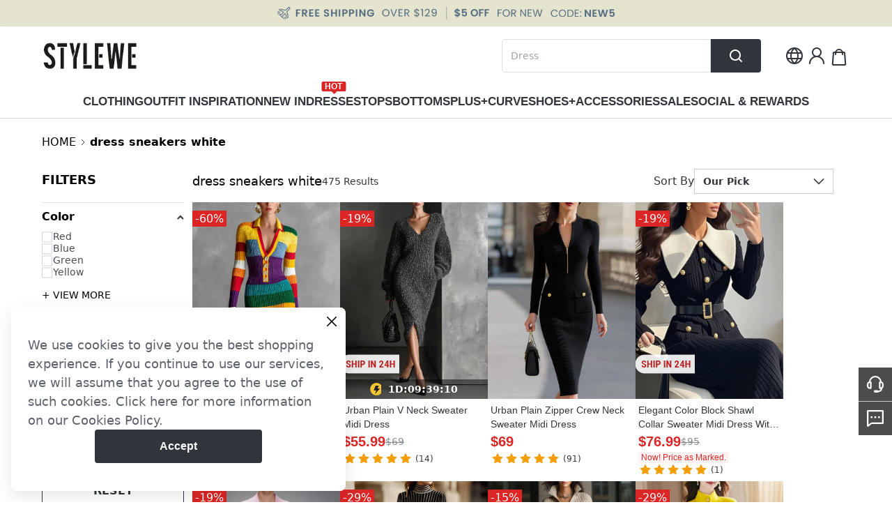

--- FILE ---
content_type: application/javascript; charset=utf-8
request_url: https://dy9y1w530n821.cloudfront.net/mailsturbo-core.min.js
body_size: 70683
content:
!function(t){var e={};function n(r){if(e[r])return e[r].exports;var o=e[r]={i:r,l:!1,exports:{}};return t[r].call(o.exports,o,o.exports,n),o.l=!0,o.exports}n.m=t,n.c=e,n.d=function(t,e,r){n.o(t,e)||Object.defineProperty(t,e,{enumerable:!0,get:r})},n.r=function(t){"undefined"!=typeof Symbol&&Symbol.toStringTag&&Object.defineProperty(t,Symbol.toStringTag,{value:"Module"}),Object.defineProperty(t,"__esModule",{value:!0})},n.t=function(t,e){if(1&e&&(t=n(t)),8&e)return t;if(4&e&&"object"==typeof t&&t&&t.__esModule)return t;var r=Object.create(null);if(n.r(r),Object.defineProperty(r,"default",{enumerable:!0,value:t}),2&e&&"string"!=typeof t)for(var o in t)n.d(r,o,function(e){return t[e]}.bind(null,o));return r},n.n=function(t){var e=t&&t.__esModule?function(){return t.default}:function(){return t};return n.d(e,"a",e),e},n.o=function(t,e){return Object.prototype.hasOwnProperty.call(t,e)},n.p="",n(n.s=526)}([function(t,e,n){t.exports=n(272)},function(t,e,n){"use strict";var r=n(8),o=n(70),i=n(2),a=n(11),s=n(71).f,c=n(125),u=n(14),l=n(26),p=n(35),f=n(24),d=function(t){var e=function(n,r,i){if(this instanceof e){switch(arguments.length){case 0:return new t;case 1:return new t(n);case 2:return new t(n,r)}return new t(n,r,i)}return o(t,this,arguments)};return e.prototype=t.prototype,e};t.exports=function(t,e){var n,o,h,m,v,y,g,b,_=t.target,x=t.global,w=t.stat,S=t.proto,k=x?r:w?r[_]:(r[_]||{}).prototype,C=x?u:u[_]||p(u,_,{})[_],I=C.prototype;for(h in e)n=!c(x?h:_+(w?".":"#")+h,t.forced)&&k&&f(k,h),v=C[h],n&&(y=t.dontCallGetSet?(b=s(k,h))&&b.value:k[h]),m=n&&y?y:e[h],n&&typeof v==typeof m||(g=t.bind&&n?l(m,r):t.wrap&&n?d(m):S&&a(m)?i(m):m,(t.sham||m&&m.sham||v&&v.sham)&&p(g,"sham",!0),p(C,h,g),S&&(f(u,o=_+"Prototype")||p(u,o,{}),p(u[o],h,m),t.real&&I&&!I[h]&&p(I,h,m)))}},function(t,e,n){var r=n(83),o=Function.prototype,i=o.bind,a=o.call,s=r&&i.bind(a,a);t.exports=r?function(t){return t&&s(t)}:function(t){return t&&function(){return a.apply(t,arguments)}}},function(t,e,n){t.exports=n(381)},function(t,e,n){t.exports=n(411)},function(t,e,n){var r=n(83),o=Function.prototype.call;t.exports=r?o.bind(o):function(){return o.apply(o,arguments)}},function(t,e,n){var r=n(25),o=String,i=TypeError;t.exports=function(t){if(r(t))return t;throw i(o(t)+" is not an object")}},function(t,e){t.exports=function(t){try{return!!t()}catch(t){return!0}}},function(t,e,n){(function(e){var n=function(t){return t&&t.Math==Math&&t};t.exports=n("object"==typeof globalThis&&globalThis)||n("object"==typeof window&&window)||n("object"==typeof self&&self)||n("object"==typeof e&&e)||function(){return this}()||Function("return this")()}).call(this,n(194))},function(t,e,n){t.exports=n(345)},function(t,e,n){t.exports=n(373)},function(t,e){t.exports=function(t){return"function"==typeof t}},function(t,e,n){var r=n(8),o=n(72),i=n(24),a=n(88),s=n(55),c=n(123),u=o("wks"),l=r.Symbol,p=l&&l.for,f=c?l:l&&l.withoutSetter||a;t.exports=function(t){if(!i(u,t)||!s&&"string"!=typeof u[t]){var e="Symbol."+t;s&&i(l,t)?u[t]=l[t]:u[t]=c&&p?p(e):f(e)}return u[t]}},function(t,e,n){t.exports=n(278)},function(t,e){t.exports={}},function(t,e,n){var r=n(11),o=n(57),i=TypeError;t.exports=function(t){if(r(t))return t;throw i(o(t)+" is not a function")}},function(t,e,n){var r=n(14),o=n(24),i=n(115),a=n(28).f;t.exports=function(t){var e=r.Symbol||(r.Symbol={});o(e,t)||a(e,t,{value:i.f(t)})}},function(t,e,n){var r=n(26),o=n(5),i=n(6),a=n(57),s=n(145),c=n(41),u=n(21),l=n(79),p=n(78),f=n(144),d=TypeError,h=function(t,e){this.stopped=t,this.result=e},m=h.prototype;t.exports=function(t,e,n){var v,y,g,b,_,x,w,S=n&&n.that,k=!(!n||!n.AS_ENTRIES),C=!(!n||!n.IS_RECORD),I=!(!n||!n.IS_ITERATOR),L=!(!n||!n.INTERRUPTED),E=r(e,S),A=function(t){return v&&f(v,"normal",t),new h(!0,t)},T=function(t){return k?(i(t),L?E(t[0],t[1],A):E(t[0],t[1])):L?E(t,A):E(t)};if(C)v=t.iterator;else if(I)v=t;else{if(!(y=p(t)))throw d(a(t)+" is not iterable");if(s(y)){for(g=0,b=c(t);b>g;g++)if((_=T(t[g]))&&u(m,_))return _;return new h(!1)}v=l(t,y)}for(x=C?t.next:v.next;!(w=o(x,v)).done;){try{_=T(w.value)}catch(t){f(v,"throw",t)}if("object"==typeof _&&_&&u(m,_))return _}return new h(!1)}},function(t,e,n){var r=n(435)();t.exports=r;try{regeneratorRuntime=r}catch(t){"object"==typeof globalThis?globalThis.regeneratorRuntime=r:Function("r","regeneratorRuntime = r")(r)}},function(t,e,n){var r=n(14),o=n(8),i=n(11),a=function(t){return i(t)?t:void 0};t.exports=function(t,e){return arguments.length<2?a(r[t])||a(o[t]):r[t]&&r[t][e]||o[t]&&o[t][e]}},function(t,e,n){t.exports=n(357)},function(t,e,n){var r=n(2);t.exports=r({}.isPrototypeOf)},function(t,e,n){t.exports=n(293)},function(t,e,n){var r=n(7);t.exports=!r((function(){return 7!=Object.defineProperty({},1,{get:function(){return 7}})[1]}))},function(t,e,n){var r=n(2),o=n(34),i=r({}.hasOwnProperty);t.exports=Object.hasOwn||function(t,e){return i(o(t),e)}},function(t,e,n){var r=n(11);t.exports=function(t){return"object"==typeof t?null!==t:r(t)}},function(t,e,n){var r=n(2),o=n(15),i=n(83),a=r(r.bind);t.exports=function(t,e){return o(t),void 0===e?t:i?a(t,e):function(){return t.apply(e,arguments)}}},function(t,e,n){var r=n(14);t.exports=function(t){return r[t+"Prototype"]}},function(t,e,n){var r=n(23),o=n(124),i=n(126),a=n(6),s=n(85),c=TypeError,u=Object.defineProperty,l=Object.getOwnPropertyDescriptor;e.f=r?i?function(t,e,n){if(a(t),e=s(e),a(n),"function"==typeof t&&"prototype"===e&&"value"in n&&"writable"in n&&!n.writable){var r=l(t,e);r&&r.writable&&(t[e]=n.value,n={configurable:"configurable"in n?n.configurable:r.configurable,enumerable:"enumerable"in n?n.enumerable:r.enumerable,writable:!1})}return u(t,e,n)}:u:function(t,e,n){if(a(t),e=s(e),a(n),o)try{return u(t,e,n)}catch(t){}if("get"in n||"set"in n)throw c("Accessors not supported");return"value"in n&&(t[e]=n.value),t}},function(t,e,n){var r=n(49),o=String;t.exports=function(t){if("Symbol"===r(t))throw TypeError("Cannot convert a Symbol value to a string");return o(t)}},function(t,e){t.exports=!0},function(t,e,n){var r=n(3);function o(t,e,n,o,i,a,s){try{var c=t[a](s),u=c.value}catch(t){return void n(t)}c.done?e(u):r.resolve(u).then(o,i)}t.exports=function(t){return function(){var e=this,n=arguments;return new r((function(r,i){var a=t.apply(e,n);function s(t){o(a,r,i,s,c,"next",t)}function c(t){o(a,r,i,s,c,"throw",t)}s(void 0)}))}},t.exports.__esModule=!0,t.exports.default=t.exports},function(t,e,n){var r=n(35);t.exports=function(t,e,n,o){return o&&o.enumerable?t[e]=n:r(t,e,n),t}},function(t,e,n){var r=n(104),o=n(40);t.exports=function(t){return r(o(t))}},function(t,e,n){var r=n(40),o=Object;t.exports=function(t){return o(r(t))}},function(t,e,n){var r=n(23),o=n(28),i=n(39);t.exports=r?function(t,e,n){return o.f(t,e,i(1,n))}:function(t,e,n){return t[e]=n,t}},function(t,e,n){var r=n(110),o=n(28).f,i=n(35),a=n(24),s=n(208),c=n(12)("toStringTag");t.exports=function(t,e,n,u){if(t){var l=n?t:t.prototype;a(l,c)||o(l,c,{configurable:!0,value:e}),u&&!r&&i(l,"toString",s)}}},function(t,e,n){t.exports=n(188)},function(t,e,n){t.exports=n(367)},function(t,e){t.exports=function(t,e){return{enumerable:!(1&t),configurable:!(2&t),writable:!(4&t),value:e}}},function(t,e){var n=TypeError;t.exports=function(t){if(null==t)throw n("Can't call method on "+t);return t}},function(t,e,n){var r=n(108);t.exports=function(t){return r(t.length)}},function(t,e,n){var r,o,i,a=n(209),s=n(8),c=n(2),u=n(25),l=n(35),p=n(24),f=n(106),d=n(94),h=n(76),m=s.TypeError,v=s.WeakMap;if(a||f.state){var y=f.state||(f.state=new v),g=c(y.get),b=c(y.has),_=c(y.set);r=function(t,e){if(b(y,t))throw new m("Object already initialized");return e.facade=t,_(y,t,e),e},o=function(t){return g(y,t)||{}},i=function(t){return b(y,t)}}else{var x=d("state");h[x]=!0,r=function(t,e){if(p(t,x))throw new m("Object already initialized");return e.facade=t,l(t,x,e),e},o=function(t){return p(t,x)?t[x]:{}},i=function(t){return p(t,x)}}t.exports={set:r,get:o,has:i,enforce:function(t){return i(t)?o(t):r(t,{})},getterFor:function(t){return function(e){var n;if(!u(e)||(n=o(e)).type!==t)throw m("Incompatible receiver, "+t+" required");return n}}}},function(t,e,n){var r=n(26),o=n(2),i=n(104),a=n(34),s=n(41),c=n(109),u=o([].push),l=function(t){var e=1==t,n=2==t,o=3==t,l=4==t,p=6==t,f=7==t,d=5==t||p;return function(h,m,v,y){for(var g,b,_=a(h),x=i(_),w=r(m,v),S=s(x),k=0,C=y||c,I=e?C(h,S):n||f?C(h,0):void 0;S>k;k++)if((d||k in x)&&(b=w(g=x[k],k,_),t))if(e)I[k]=b;else if(b)switch(t){case 3:return!0;case 5:return g;case 6:return k;case 2:u(I,g)}else switch(t){case 4:return!1;case 7:u(I,g)}return p?-1:o||l?l:I}};t.exports={forEach:l(0),map:l(1),filter:l(2),some:l(3),every:l(4),find:l(5),findIndex:l(6),filterReject:l(7)}},function(t,e,n){var r=n(6),o=n(153),i=n(12)("species");t.exports=function(t,e){var n,a=r(t).constructor;return void 0===a||null==(n=r(a)[i])?e:o(n)}},function(t,e,n){"use strict";var r=n(15),o=function(t){var e,n;this.promise=new t((function(t,r){if(void 0!==e||void 0!==n)throw TypeError("Bad Promise constructor");e=t,n=r})),this.resolve=r(e),this.reject=r(n)};t.exports.f=function(t){return new o(t)}},function(t,e,n){var r=n(89),o=n(266);function i(e){return t.exports=i="function"==typeof r&&"symbol"==typeof o?function(t){return typeof t}:function(t){return t&&"function"==typeof r&&t.constructor===r&&t!==r.prototype?"symbol":typeof t},t.exports.__esModule=!0,t.exports.default=t.exports,i(e)}t.exports=i,t.exports.__esModule=!0,t.exports.default=t.exports},function(t,e,n){var r=n(118);t.exports=function(t,e,n){return e in t?r(t,e,{value:n,enumerable:!0,configurable:!0,writable:!0}):t[e]=n,t},t.exports.__esModule=!0,t.exports.default=t.exports},function(t,e,n){var r=n(2),o=r({}.toString),i=r("".slice);t.exports=function(t){return i(o(t),8,-1)}},function(t,e,n){var r=n(110),o=n(11),i=n(48),a=n(12)("toStringTag"),s=Object,c="Arguments"==i(function(){return arguments}());t.exports=r?i:function(t){var e,n,r;return void 0===t?"Undefined":null===t?"Null":"string"==typeof(n=function(t,e){try{return t[e]}catch(t){}}(e=s(t),a))?n:c?i(e):"Object"==(r=i(e))&&o(e.callee)?"Arguments":r}},function(t,e,n){var r,o=n(6),i=n(130),a=n(113),s=n(76),c=n(132),u=n(107),l=n(94),p=l("IE_PROTO"),f=function(){},d=function(t){return"<script>"+t+"<\/script>"},h=function(t){t.write(d("")),t.close();var e=t.parentWindow.Object;return t=null,e},m=function(){try{r=new ActiveXObject("htmlfile")}catch(t){}var t,e;m="undefined"!=typeof document?document.domain&&r?h(r):((e=u("iframe")).style.display="none",c.appendChild(e),e.src=String("javascript:"),(t=e.contentWindow.document).open(),t.write(d("document.F=Object")),t.close(),t.F):h(r);for(var n=a.length;n--;)delete m.prototype[a[n]];return m()};s[p]=!0,t.exports=Object.create||function(t,e){var n;return null!==t?(f.prototype=o(t),n=new f,f.prototype=null,n[p]=t):n=m(),void 0===e?n:i.f(n,e)}},function(t,e,n){n(59);var r=n(231),o=n(8),i=n(49),a=n(35),s=n(60),c=n(12)("toStringTag");for(var u in r){var l=o[u],p=l&&l.prototype;p&&i(p)!==c&&a(p,c,u),s[u]=s.Array}},function(t,e,n){var r=n(79);t.exports=r},function(t,e,n){t.exports=n(350)},function(t,e,n){t.exports=n(465)},function(t,e,n){var r=n(87),o=n(7);t.exports=!!Object.getOwnPropertySymbols&&!o((function(){var t=Symbol();return!String(t)||!(Object(t)instanceof Symbol)||!Symbol.sham&&r&&r<41}))},function(t,e,n){var r=n(19);t.exports=r("navigator","userAgent")||""},function(t,e){var n=String;t.exports=function(t){try{return n(t)}catch(t){return"Object"}}},function(t,e,n){var r=n(48);t.exports=Array.isArray||function(t){return"Array"==r(t)}},function(t,e,n){"use strict";var r=n(33),o=n(116),i=n(60),a=n(42),s=n(28).f,c=n(117),u=n(30),l=n(23),p=a.set,f=a.getterFor("Array Iterator");t.exports=c(Array,"Array",(function(t,e){p(this,{type:"Array Iterator",target:r(t),index:0,kind:e})}),(function(){var t=f(this),e=t.target,n=t.kind,r=t.index++;return!e||r>=e.length?(t.target=void 0,{value:void 0,done:!0}):"keys"==n?{value:r,done:!1}:"values"==n?{value:e[r],done:!1}:{value:[r,e[r]],done:!1}}),"values");var d=i.Arguments=i.Array;if(o("keys"),o("values"),o("entries"),!u&&l&&"values"!==d.name)try{s(d,"name",{value:"values"})}catch(t){}},function(t,e){t.exports={}},function(t,e,n){"use strict";var r=n(142).charAt,o=n(29),i=n(42),a=n(117),s=i.set,c=i.getterFor("String Iterator");a(String,"String",(function(t){s(this,{type:"String Iterator",string:o(t),index:0})}),(function(){var t,e=c(this),n=e.string,o=e.index;return o>=n.length?{value:void 0,done:!0}:(t=r(n,o),e.index+=t.length,{value:t,done:!1})}))},function(t,e){t.exports=function(t){try{return{error:!1,value:t()}}catch(t){return{error:!0,value:t}}}},function(t,e,n){var r=n(8);t.exports=r.Promise},function(t,e,n){t.exports=n(311)},function(t,e,n){t.exports=n(428)},function(t,e,n){t.exports=n(434)},function(t,e,n){t.exports=n(509)},function(t,e,n){"use strict";t.exports=function(t){var e=[];return e.toString=function(){return this.map((function(e){var n=function(t,e){var n=t[1]||"",r=t[3];if(!r)return n;if(e&&"function"==typeof btoa){var o=(a=r,s=btoa(unescape(encodeURIComponent(JSON.stringify(a)))),c="sourceMappingURL=data:application/json;charset=utf-8;base64,".concat(s),"/*# ".concat(c," */")),i=r.sources.map((function(t){return"/*# sourceURL=".concat(r.sourceRoot||"").concat(t," */")}));return[n].concat(i).concat([o]).join("\n")}var a,s,c;return[n].join("\n")}(e,t);return e[2]?"@media ".concat(e[2]," {").concat(n,"}"):n})).join("")},e.i=function(t,n,r){"string"==typeof t&&(t=[[null,t,""]]);var o={};if(r)for(var i=0;i<this.length;i++){var a=this[i][0];null!=a&&(o[a]=!0)}for(var s=0;s<t.length;s++){var c=[].concat(t[s]);r&&o[c[0]]||(n&&(c[2]?c[2]="".concat(n," and ").concat(c[2]):c[2]=n),e.push(c))}},e}},function(t,e,n){var r,o,i={},a=(r=function(){return window&&document&&document.all&&!window.atob},function(){return void 0===o&&(o=r.apply(this,arguments)),o}),s=function(t,e){return e?e.querySelector(t):document.querySelector(t)},c=function(t){var e={};return function(t,n){if("function"==typeof t)return t();if(void 0===e[t]){var r=s.call(this,t,n);if(window.HTMLIFrameElement&&r instanceof window.HTMLIFrameElement)try{r=r.contentDocument.head}catch(t){r=null}e[t]=r}return e[t]}}(),u=null,l=0,p=[],f=n(182);function d(t,e){for(var n=0;n<t.length;n++){var r=t[n],o=i[r.id];if(o){o.refs++;for(var a=0;a<o.parts.length;a++)o.parts[a](r.parts[a]);for(;a<r.parts.length;a++)o.parts.push(b(r.parts[a],e))}else{var s=[];for(a=0;a<r.parts.length;a++)s.push(b(r.parts[a],e));i[r.id]={id:r.id,refs:1,parts:s}}}}function h(t,e){for(var n=[],r={},o=0;o<t.length;o++){var i=t[o],a=e.base?i[0]+e.base:i[0],s={css:i[1],media:i[2],sourceMap:i[3]};r[a]?r[a].parts.push(s):n.push(r[a]={id:a,parts:[s]})}return n}function m(t,e){var n=c(t.insertInto);if(!n)throw new Error("Couldn't find a style target. This probably means that the value for the 'insertInto' parameter is invalid.");var r=p[p.length-1];if("top"===t.insertAt)r?r.nextSibling?n.insertBefore(e,r.nextSibling):n.appendChild(e):n.insertBefore(e,n.firstChild),p.push(e);else if("bottom"===t.insertAt)n.appendChild(e);else{if("object"!=typeof t.insertAt||!t.insertAt.before)throw new Error("[Style Loader]\n\n Invalid value for parameter 'insertAt' ('options.insertAt') found.\n Must be 'top', 'bottom', or Object.\n (https://github.com/webpack-contrib/style-loader#insertat)\n");var o=c(t.insertAt.before,n);n.insertBefore(e,o)}}function v(t){if(null===t.parentNode)return!1;t.parentNode.removeChild(t);var e=p.indexOf(t);e>=0&&p.splice(e,1)}function y(t){var e=document.createElement("style");if(void 0===t.attrs.type&&(t.attrs.type="text/css"),void 0===t.attrs.nonce){var r=function(){0;return n.nc}();r&&(t.attrs.nonce=r)}return g(e,t.attrs),m(t,e),e}function g(t,e){Object.keys(e).forEach((function(n){t.setAttribute(n,e[n])}))}function b(t,e){var n,r,o,i;if(e.transform&&t.css){if(!(i="function"==typeof e.transform?e.transform(t.css):e.transform.default(t.css)))return function(){};t.css=i}if(e.singleton){var a=l++;n=u||(u=y(e)),r=w.bind(null,n,a,!1),o=w.bind(null,n,a,!0)}else t.sourceMap&&"function"==typeof URL&&"function"==typeof URL.createObjectURL&&"function"==typeof URL.revokeObjectURL&&"function"==typeof Blob&&"function"==typeof btoa?(n=function(t){var e=document.createElement("link");return void 0===t.attrs.type&&(t.attrs.type="text/css"),t.attrs.rel="stylesheet",g(e,t.attrs),m(t,e),e}(e),r=k.bind(null,n,e),o=function(){v(n),n.href&&URL.revokeObjectURL(n.href)}):(n=y(e),r=S.bind(null,n),o=function(){v(n)});return r(t),function(e){if(e){if(e.css===t.css&&e.media===t.media&&e.sourceMap===t.sourceMap)return;r(t=e)}else o()}}t.exports=function(t,e){if("undefined"!=typeof DEBUG&&DEBUG&&"object"!=typeof document)throw new Error("The style-loader cannot be used in a non-browser environment");(e=e||{}).attrs="object"==typeof e.attrs?e.attrs:{},e.singleton||"boolean"==typeof e.singleton||(e.singleton=a()),e.insertInto||(e.insertInto="head"),e.insertAt||(e.insertAt="bottom");var n=h(t,e);return d(n,e),function(t){for(var r=[],o=0;o<n.length;o++){var a=n[o];(s=i[a.id]).refs--,r.push(s)}t&&d(h(t,e),e);for(o=0;o<r.length;o++){var s;if(0===(s=r[o]).refs){for(var c=0;c<s.parts.length;c++)s.parts[c]();delete i[s.id]}}}};var _,x=(_=[],function(t,e){return _[t]=e,_.filter(Boolean).join("\n")});function w(t,e,n,r){var o=n?"":r.css;if(t.styleSheet)t.styleSheet.cssText=x(e,o);else{var i=document.createTextNode(o),a=t.childNodes;a[e]&&t.removeChild(a[e]),a.length?t.insertBefore(i,a[e]):t.appendChild(i)}}function S(t,e){var n=e.css,r=e.media;if(r&&t.setAttribute("media",r),t.styleSheet)t.styleSheet.cssText=n;else{for(;t.firstChild;)t.removeChild(t.firstChild);t.appendChild(document.createTextNode(n))}}function k(t,e,n){var r=n.css,o=n.sourceMap,i=void 0===e.convertToAbsoluteUrls&&o;(e.convertToAbsoluteUrls||i)&&(r=f(r)),o&&(r+="\n/*# sourceMappingURL=data:application/json;base64,"+btoa(unescape(encodeURIComponent(JSON.stringify(o))))+" */");var a=new Blob([r],{type:"text/css"}),s=t.href;t.href=URL.createObjectURL(a),s&&URL.revokeObjectURL(s)}},function(t,e,n){var r=n(83),o=Function.prototype,i=o.apply,a=o.call;t.exports="object"==typeof Reflect&&Reflect.apply||(r?a.bind(i):function(){return a.apply(i,arguments)})},function(t,e,n){var r=n(23),o=n(5),i=n(84),a=n(39),s=n(33),c=n(85),u=n(24),l=n(124),p=Object.getOwnPropertyDescriptor;e.f=r?p:function(t,e){if(t=s(t),e=c(e),l)try{return p(t,e)}catch(t){}if(u(t,e))return a(!o(i.f,t,e),t[e])}},function(t,e,n){var r=n(30),o=n(106);(t.exports=function(t,e){return o[t]||(o[t]=void 0!==e?e:{})})("versions",[]).push({version:"3.23.4",mode:r?"pure":"global",copyright:"© 2014-2022 Denis Pushkarev (zloirock.ru)",license:"https://github.com/zloirock/core-js/blob/v3.23.4/LICENSE",source:"https://github.com/zloirock/core-js"})},function(t,e,n){var r=n(204);t.exports=function(t){var e=+t;return e!=e||0===e?0:r(e)}},function(t,e,n){"use strict";var r=n(85),o=n(28),i=n(39);t.exports=function(t,e,n){var a=r(e);a in t?o.f(t,a,i(0,n)):t[a]=n}},function(t,e,n){var r=n(7),o=n(12),i=n(87),a=o("species");t.exports=function(t){return i>=51||!r((function(){var e=[];return(e.constructor={})[a]=function(){return{foo:1}},1!==e[t](Boolean).foo}))}},function(t,e){t.exports={}},function(t,e,n){var r=n(2);t.exports=r([].slice)},function(t,e,n){var r=n(49),o=n(105),i=n(60),a=n(12)("iterator");t.exports=function(t){if(null!=t)return o(t,a)||o(t,"@@iterator")||i[r(t)]}},function(t,e,n){var r=n(5),o=n(15),i=n(6),a=n(57),s=n(78),c=TypeError;t.exports=function(t,e){var n=arguments.length<2?s(t):e;if(o(n))return i(r(n,t));throw c(a(t)+" is not iterable")}},function(t,e,n){var r=n(21),o=TypeError;t.exports=function(t,e){if(r(e,t))return t;throw o("Incorrect invocation")}},function(t,e,n){var r=n(8),o=n(63),i=n(11),a=n(125),s=n(111),c=n(12),u=n(400),l=n(30),p=n(87),f=o&&o.prototype,d=c("species"),h=!1,m=i(r.PromiseRejectionEvent),v=a("Promise",(function(){var t=s(o),e=t!==String(o);if(!e&&66===p)return!0;if(l&&(!f.catch||!f.finally))return!0;if(p>=51&&/native code/.test(t))return!1;var n=new o((function(t){t(1)})),r=function(t){t((function(){}),(function(){}))};return(n.constructor={})[d]=r,!(h=n.then((function(){}))instanceof r)||!e&&u&&!m}));t.exports={CONSTRUCTOR:v,REJECTION_EVENT:m,SUBCLASSING:h}},function(t,e,n){var r=n(425),o=n(426),i=n(147),a=n(427);t.exports=function(t,e){return r(t)||o(t,e)||i(t,e)||a()},t.exports.__esModule=!0,t.exports.default=t.exports},function(t,e,n){var r=n(7);t.exports=!r((function(){var t=function(){}.bind();return"function"!=typeof t||t.hasOwnProperty("prototype")}))},function(t,e,n){"use strict";var r={}.propertyIsEnumerable,o=Object.getOwnPropertyDescriptor,i=o&&!r.call({1:2},1);e.f=i?function(t){var e=o(this,t);return!!e&&e.enumerable}:r},function(t,e,n){var r=n(195),o=n(86);t.exports=function(t){var e=r(t,"string");return o(e)?e:e+""}},function(t,e,n){var r=n(19),o=n(11),i=n(21),a=n(123),s=Object;t.exports=a?function(t){return"symbol"==typeof t}:function(t){var e=r("Symbol");return o(e)&&i(e.prototype,s(t))}},function(t,e,n){var r,o,i=n(8),a=n(56),s=i.process,c=i.Deno,u=s&&s.versions||c&&c.version,l=u&&u.v8;l&&(o=(r=l.split("."))[0]>0&&r[0]<4?1:+(r[0]+r[1])),!o&&a&&(!(r=a.match(/Edge\/(\d+)/))||r[1]>=74)&&(r=a.match(/Chrome\/(\d+)/))&&(o=+r[1]),t.exports=o},function(t,e,n){var r=n(2),o=0,i=Math.random(),a=r(1..toString);t.exports=function(t){return"Symbol("+(void 0===t?"":t)+")_"+a(++o+i,36)}},function(t,e,n){t.exports=n(199)},function(t,e,n){var r=n(2),o=n(7),i=n(11),a=n(49),s=n(19),c=n(111),u=function(){},l=[],p=s("Reflect","construct"),f=/^\s*(?:class|function)\b/,d=r(f.exec),h=!f.exec(u),m=function(t){if(!i(t))return!1;try{return p(u,l,t),!0}catch(t){return!1}},v=function(t){if(!i(t))return!1;switch(a(t)){case"AsyncFunction":case"GeneratorFunction":case"AsyncGeneratorFunction":return!1}try{return h||!!d(f,c(t))}catch(t){return!0}};v.sham=!0,t.exports=!p||o((function(){var t;return m(m.call)||!m(Object)||!m((function(){t=!0}))||t}))?v:m},function(t,e){},function(t,e,n){var r=n(131),o=n(113);t.exports=Object.keys||function(t){return r(t,o)}},function(t,e,n){var r=n(73),o=Math.max,i=Math.min;t.exports=function(t,e){var n=r(t);return n<0?o(n+e,0):i(n,e)}},function(t,e,n){var r=n(72),o=n(88),i=r("keys");t.exports=function(t){return i[t]||(i[t]=o(t))}},function(t,e,n){var r=n(131),o=n(113).concat("length","prototype");e.f=Object.getOwnPropertyNames||function(t){return r(t,o)}},function(t,e){e.f=Object.getOwnPropertySymbols},function(t,e,n){var r=n(24),o=n(11),i=n(34),a=n(94),s=n(140),c=a("IE_PROTO"),u=Object,l=u.prototype;t.exports=s?u.getPrototypeOf:function(t){var e=i(t);if(r(e,c))return e[c];var n=e.constructor;return o(n)&&e instanceof n?n.prototype:e instanceof u?l:null}},function(t,e,n){var r=n(2),o=n(6),i=n(230);t.exports=Object.setPrototypeOf||("__proto__"in{}?function(){var t,e=!1,n={};try{(t=r(Object.getOwnPropertyDescriptor(Object.prototype,"__proto__").set))(n,[]),e=n instanceof Array}catch(t){}return function(n,r){return o(n),i(r),e?t(n,r):n.__proto__=r,n}}():void 0)},function(t,e,n){"use strict";var r=n(7);t.exports=function(t,e){var n=[][t];return!!n&&r((function(){n.call(null,e||function(){return 1},1)}))}},function(t,e){var n=TypeError;t.exports=function(t,e){if(t<e)throw n("Not enough arguments");return t}},function(t,e,n){t.exports=n(245)},function(t,e){t.exports=function(t,e){if(!(t instanceof e))throw new TypeError("Cannot call a class as a function")},t.exports.__esModule=!0,t.exports.default=t.exports},function(t,e,n){var r=n(118);function o(t,e){for(var n=0;n<e.length;n++){var o=e[n];o.enumerable=o.enumerable||!1,o.configurable=!0,"value"in o&&(o.writable=!0),r(t,o.key,o)}}t.exports=function(t,e,n){return e&&o(t.prototype,e),n&&o(t,n),r(t,"prototype",{writable:!1}),t},t.exports.__esModule=!0,t.exports.default=t.exports},function(t,e,n){var r=n(2),o=n(7),i=n(48),a=Object,s=r("".split);t.exports=o((function(){return!a("z").propertyIsEnumerable(0)}))?function(t){return"String"==i(t)?s(t,""):a(t)}:a},function(t,e,n){var r=n(15);t.exports=function(t,e){var n=t[e];return null==n?void 0:r(n)}},function(t,e,n){var r=n(8),o=n(197),i=r["__core-js_shared__"]||o("__core-js_shared__",{});t.exports=i},function(t,e,n){var r=n(8),o=n(25),i=r.document,a=o(i)&&o(i.createElement);t.exports=function(t){return a?i.createElement(t):{}}},function(t,e,n){var r=n(73),o=Math.min;t.exports=function(t){return t>0?o(r(t),9007199254740991):0}},function(t,e,n){var r=n(205);t.exports=function(t,e){return new(r(t))(0===e?0:e)}},function(t,e,n){var r={};r[n(12)("toStringTag")]="z",t.exports="[object z]"===String(r)},function(t,e,n){var r=n(2),o=n(11),i=n(106),a=r(Function.toString);o(i.inspectSource)||(i.inspectSource=function(t){return a(t)}),t.exports=i.inspectSource},function(t,e,n){var r=n(33),o=n(93),i=n(41),a=function(t){return function(e,n,a){var s,c=r(e),u=i(c),l=o(a,u);if(t&&n!=n){for(;u>l;)if((s=c[l++])!=s)return!0}else for(;u>l;l++)if((t||l in c)&&c[l]===n)return t||l||0;return!t&&-1}};t.exports={includes:a(!0),indexOf:a(!1)}},function(t,e){t.exports=["constructor","hasOwnProperty","isPrototypeOf","propertyIsEnumerable","toLocaleString","toString","valueOf"]},function(t,e,n){var r=n(93),o=n(41),i=n(74),a=Array,s=Math.max;t.exports=function(t,e,n){for(var c=o(t),u=r(e,c),l=r(void 0===n?c:n,c),p=a(s(l-u,0)),f=0;u<l;u++,f++)i(p,f,t[u]);return p.length=f,p}},function(t,e,n){var r=n(12);e.f=r},function(t,e){t.exports=function(){}},function(t,e,n){"use strict";var r=n(1),o=n(5),i=n(30),a=n(229),s=n(11),c=n(138),u=n(97),l=n(98),p=n(36),f=n(35),d=n(32),h=n(12),m=n(60),v=n(139),y=a.PROPER,g=a.CONFIGURABLE,b=v.IteratorPrototype,_=v.BUGGY_SAFARI_ITERATORS,x=h("iterator"),w=function(){return this};t.exports=function(t,e,n,a,h,v,S){c(n,e,a);var k,C,I,L=function(t){if(t===h&&P)return P;if(!_&&t in T)return T[t];switch(t){case"keys":case"values":case"entries":return function(){return new n(this,t)}}return function(){return new n(this)}},E=e+" Iterator",A=!1,T=t.prototype,z=T[x]||T["@@iterator"]||h&&T[h],P=!_&&z||L(h),O="Array"==e&&T.entries||z;if(O&&(k=u(O.call(new t)))!==Object.prototype&&k.next&&(i||u(k)===b||(l?l(k,b):s(k[x])||d(k,x,w)),p(k,E,!0,!0),i&&(m[E]=w)),y&&"values"==h&&z&&"values"!==z.name&&(!i&&g?f(T,"name","values"):(A=!0,P=function(){return o(z,this)})),h)if(C={values:L("values"),keys:v?P:L("keys"),entries:L("entries")},S)for(I in C)(_||A||!(I in T))&&d(T,I,C[I]);else r({target:e,proto:!0,forced:_||A},C);return i&&!S||T[x]===P||d(T,x,P,{name:h}),m[e]=P,C}},function(t,e,n){t.exports=n(260)},function(t,e,n){var r=n(48),o=n(8);t.exports="process"==r(o.process)},function(t,e,n){var r=n(424);"string"==typeof r&&(r=[[t.i,r,""]]);var o={hmr:!0,transform:void 0,insertInto:void 0};n(69)(r,o);r.locals&&(t.exports=r.locals)},function(t,e,n){t.exports=n(417)},function(t,e,n){t.exports=n(479)},function(t,e,n){var r=n(55);t.exports=r&&!Symbol.sham&&"symbol"==typeof Symbol.iterator},function(t,e,n){var r=n(23),o=n(7),i=n(107);t.exports=!r&&!o((function(){return 7!=Object.defineProperty(i("div"),"a",{get:function(){return 7}}).a}))},function(t,e,n){var r=n(7),o=n(11),i=/#|\.prototype\./,a=function(t,e){var n=c[s(t)];return n==l||n!=u&&(o(e)?r(e):!!e)},s=a.normalize=function(t){return String(t).replace(i,".").toLowerCase()},c=a.data={},u=a.NATIVE="N",l=a.POLYFILL="P";t.exports=a},function(t,e,n){var r=n(23),o=n(7);t.exports=r&&o((function(){return 42!=Object.defineProperty((function(){}),"prototype",{value:42,writable:!1}).prototype}))},function(t,e){t.exports=function(t,e){(null==e||e>t.length)&&(e=t.length);for(var n=0,r=new Array(e);n<e;n++)r[n]=t[n];return r},t.exports.__esModule=!0,t.exports.default=t.exports},function(t,e,n){"use strict";var r=n(1),o=n(7),i=n(58),a=n(25),s=n(34),c=n(41),u=n(129),l=n(74),p=n(109),f=n(75),d=n(12),h=n(87),m=d("isConcatSpreadable"),v=h>=51||!o((function(){var t=[];return t[m]=!1,t.concat()[0]!==t})),y=f("concat"),g=function(t){if(!a(t))return!1;var e=t[m];return void 0!==e?!!e:i(t)};r({target:"Array",proto:!0,arity:1,forced:!v||!y},{concat:function(t){var e,n,r,o,i,a=s(this),f=p(a,0),d=0;for(e=-1,r=arguments.length;e<r;e++)if(g(i=-1===e?a:arguments[e]))for(o=c(i),u(d+o),n=0;n<o;n++,d++)n in i&&l(f,d,i[n]);else u(d+1),l(f,d++,i);return f.length=d,f}})},function(t,e){var n=TypeError;t.exports=function(t){if(t>9007199254740991)throw n("Maximum allowed index exceeded");return t}},function(t,e,n){var r=n(23),o=n(126),i=n(28),a=n(6),s=n(33),c=n(92);e.f=r&&!o?Object.defineProperties:function(t,e){a(t);for(var n,r=s(e),o=c(e),u=o.length,l=0;u>l;)i.f(t,n=o[l++],r[n]);return t}},function(t,e,n){var r=n(2),o=n(24),i=n(33),a=n(112).indexOf,s=n(76),c=r([].push);t.exports=function(t,e){var n,r=i(t),u=0,l=[];for(n in r)!o(s,n)&&o(r,n)&&c(l,n);for(;e.length>u;)o(r,n=e[u++])&&(~a(l,n)||c(l,n));return l}},function(t,e,n){var r=n(19);t.exports=r("document","documentElement")},function(t,e,n){var r=n(48),o=n(33),i=n(95).f,a=n(114),s="object"==typeof window&&window&&Object.getOwnPropertyNames?Object.getOwnPropertyNames(window):[];t.exports.f=function(t){return s&&"Window"==r(t)?function(t){try{return i(t)}catch(t){return a(s)}}(t):i(o(t))}},function(t,e,n){var r=n(5),o=n(19),i=n(12),a=n(32);t.exports=function(){var t=o("Symbol"),e=t&&t.prototype,n=e&&e.valueOf,s=i("toPrimitive");e&&!e[s]&&a(e,s,(function(t){return r(n,this)}),{arity:1})}},function(t,e,n){var r=n(55);t.exports=r&&!!Symbol.for&&!!Symbol.keyFor},function(t,e,n){var r=n(1),o=n(19),i=n(70),a=n(5),s=n(2),c=n(7),u=n(58),l=n(11),p=n(25),f=n(86),d=n(77),h=n(55),m=o("JSON","stringify"),v=s(/./.exec),y=s("".charAt),g=s("".charCodeAt),b=s("".replace),_=s(1..toString),x=/[\uD800-\uDFFF]/g,w=/^[\uD800-\uDBFF]$/,S=/^[\uDC00-\uDFFF]$/,k=!h||c((function(){var t=o("Symbol")();return"[null]"!=m([t])||"{}"!=m({a:t})||"{}"!=m(Object(t))})),C=c((function(){return'"\\udf06\\ud834"'!==m("\udf06\ud834")||'"\\udead"'!==m("\udead")})),I=function(t,e){var n=d(arguments),r=e;if((p(e)||void 0!==t)&&!f(t))return u(e)||(e=function(t,e){if(l(r)&&(e=a(r,this,t,e)),!f(e))return e}),n[1]=e,i(m,null,n)},L=function(t,e,n){var r=y(n,e-1),o=y(n,e+1);return v(w,t)&&!v(S,o)||v(S,t)&&!v(w,r)?"\\u"+_(g(t,0),16):t};m&&r({target:"JSON",stat:!0,arity:3,forced:k||C},{stringify:function(t,e,n){var r=d(arguments),o=i(k?I:m,null,r);return C&&"string"==typeof o?b(o,x,L):o}})},function(t,e,n){n(16)("iterator")},function(t,e,n){"use strict";var r=n(139).IteratorPrototype,o=n(50),i=n(39),a=n(36),s=n(60),c=function(){return this};t.exports=function(t,e,n,u){var l=e+" Iterator";return t.prototype=o(r,{next:i(+!u,n)}),a(t,l,!1,!0),s[l]=c,t}},function(t,e,n){"use strict";var r,o,i,a=n(7),s=n(11),c=n(50),u=n(97),l=n(32),p=n(12),f=n(30),d=p("iterator"),h=!1;[].keys&&("next"in(i=[].keys())?(o=u(u(i)))!==Object.prototype&&(r=o):h=!0),null==r||a((function(){var t={};return r[d].call(t)!==t}))?r={}:f&&(r=c(r)),s(r[d])||l(r,d,(function(){return this})),t.exports={IteratorPrototype:r,BUGGY_SAFARI_ITERATORS:h}},function(t,e,n){var r=n(7);t.exports=!r((function(){function t(){}return t.prototype.constructor=null,Object.getPrototypeOf(new t)!==t.prototype}))},function(t,e,n){t.exports=n(240)},function(t,e,n){var r=n(2),o=n(73),i=n(29),a=n(40),s=r("".charAt),c=r("".charCodeAt),u=r("".slice),l=function(t){return function(e,n){var r,l,p=i(a(e)),f=o(n),d=p.length;return f<0||f>=d?t?"":void 0:(r=c(p,f))<55296||r>56319||f+1===d||(l=c(p,f+1))<56320||l>57343?t?s(p,f):r:t?u(p,f,f+2):l-56320+(r-55296<<10)+65536}};t.exports={codeAt:l(!1),charAt:l(!0)}},function(t,e,n){"use strict";var r=n(26),o=n(5),i=n(34),a=n(251),s=n(145),c=n(90),u=n(41),l=n(74),p=n(79),f=n(78),d=Array;t.exports=function(t){var e=i(t),n=c(this),h=arguments.length,m=h>1?arguments[1]:void 0,v=void 0!==m;v&&(m=r(m,h>2?arguments[2]:void 0));var y,g,b,_,x,w,S=f(e),k=0;if(!S||this===d&&s(S))for(y=u(e),g=n?new this(y):d(y);y>k;k++)w=v?m(e[k],k):e[k],l(g,k,w);else for(x=(_=p(e,S)).next,g=n?new this:[];!(b=o(x,_)).done;k++)w=v?a(_,m,[b.value,k],!0):b.value,l(g,k,w);return g.length=k,g}},function(t,e,n){var r=n(5),o=n(6),i=n(105);t.exports=function(t,e,n){var a,s;o(t);try{if(!(a=i(t,"return"))){if("throw"===e)throw n;return n}a=r(a,t)}catch(t){s=!0,a=t}if("throw"===e)throw n;if(s)throw a;return o(a),n}},function(t,e,n){var r=n(12),o=n(60),i=r("iterator"),a=Array.prototype;t.exports=function(t){return void 0!==t&&(o.Array===t||a[i]===t)}},function(t,e,n){var r=n(12)("iterator"),o=!1;try{var i=0,a={next:function(){return{done:!!i++}},return:function(){o=!0}};a[r]=function(){return this},Array.from(a,(function(){throw 2}))}catch(t){}t.exports=function(t,e){if(!e&&!o)return!1;var n=!1;try{var i={};i[r]=function(){return{next:function(){return{done:n=!0}}}},t(i)}catch(t){}return n}},function(t,e,n){var r=n(148),o=n(101),i=n(127);t.exports=function(t,e){var n;if(t){if("string"==typeof t)return i(t,e);var a=r(n=Object.prototype.toString.call(t)).call(n,8,-1);return"Object"===a&&t.constructor&&(a=t.constructor.name),"Map"===a||"Set"===a?o(t):"Arguments"===a||/^(?:Ui|I)nt(?:8|16|32)(?:Clamped)?Array$/.test(a)?i(t,e):void 0}},t.exports.__esModule=!0,t.exports.default=t.exports},function(t,e,n){t.exports=n(252)},function(t,e){t.exports="\t\n\v\f\r                　\u2028\u2029\ufeff"},function(t,e,n){var r=n(1),o=n(2),i=n(76),a=n(25),s=n(24),c=n(28).f,u=n(95),l=n(133),p=n(319),f=n(88),d=n(321),h=!1,m=f("meta"),v=0,y=function(t){c(t,m,{value:{objectID:"O"+v++,weakData:{}}})},g=t.exports={enable:function(){g.enable=function(){},h=!0;var t=u.f,e=o([].splice),n={};n[m]=1,t(n).length&&(u.f=function(n){for(var r=t(n),o=0,i=r.length;o<i;o++)if(r[o]===m){e(r,o,1);break}return r},r({target:"Object",stat:!0,forced:!0},{getOwnPropertyNames:l.f}))},fastKey:function(t,e){if(!a(t))return"symbol"==typeof t?t:("string"==typeof t?"S":"P")+t;if(!s(t,m)){if(!p(t))return"F";if(!e)return"E";y(t)}return t[m].objectID},getWeakData:function(t,e){if(!s(t,m)){if(!p(t))return!0;if(!e)return!1;y(t)}return t[m].weakData},onFreeze:function(t){return d&&h&&p(t)&&!s(t,m)&&y(t),t}};i[m]=!0},function(t,e,n){var r=n(32);t.exports=function(t,e,n){for(var o in e)n&&n.unsafe&&t[o]?t[o]=e[o]:r(t,o,e[o],n);return t}},function(t,e,n){"use strict";var r=n(19),o=n(28),i=n(12),a=n(23),s=i("species");t.exports=function(t){var e=r(t),n=o.f;a&&e&&!e[s]&&n(e,s,{configurable:!0,get:function(){return this}})}},function(t,e,n){var r=n(90),o=n(57),i=TypeError;t.exports=function(t){if(r(t))return t;throw i(o(t)+" is not a constructor")}},function(t,e,n){var r=n(366),o=TypeError;t.exports=function(t){if(r(t))throw o("The method doesn't accept regular expressions");return t}},function(t,e,n){var r=n(12)("match");t.exports=function(t){var e=/./;try{"/./"[t](e)}catch(n){try{return e[r]=!1,"/./"[t](e)}catch(t){}}return!1}},function(t,e,n){"use strict";var r=n(23),o=n(2),i=n(5),a=n(7),s=n(92),c=n(96),u=n(84),l=n(34),p=n(104),f=Object.assign,d=Object.defineProperty,h=o([].concat);t.exports=!f||a((function(){if(r&&1!==f({b:1},f(d({},"a",{enumerable:!0,get:function(){d(this,"b",{value:3,enumerable:!1})}}),{b:2})).b)return!0;var t={},e={},n=Symbol();return t[n]=7,"abcdefghijklmnopqrst".split("").forEach((function(t){e[t]=t})),7!=f({},t)[n]||"abcdefghijklmnopqrst"!=s(f({},e)).join("")}))?function(t,e){for(var n=l(t),o=arguments.length,a=1,f=c.f,d=u.f;o>a;)for(var m,v=p(arguments[a++]),y=f?h(s(v),f(v)):s(v),g=y.length,b=0;g>b;)m=y[b++],r&&!i(d,v,m)||(n[m]=v[m]);return n}:f},function(t,e,n){n(386)},function(t,e,n){var r,o,i,a,s=n(8),c=n(70),u=n(26),l=n(11),p=n(24),f=n(7),d=n(132),h=n(77),m=n(107),v=n(100),y=n(159),g=n(119),b=s.setImmediate,_=s.clearImmediate,x=s.process,w=s.Dispatch,S=s.Function,k=s.MessageChannel,C=s.String,I=0,L={};try{r=s.location}catch(t){}var E=function(t){if(p(L,t)){var e=L[t];delete L[t],e()}},A=function(t){return function(){E(t)}},T=function(t){E(t.data)},z=function(t){s.postMessage(C(t),r.protocol+"//"+r.host)};b&&_||(b=function(t){v(arguments.length,1);var e=l(t)?t:S(t),n=h(arguments,1);return L[++I]=function(){c(e,void 0,n)},o(I),I},_=function(t){delete L[t]},g?o=function(t){x.nextTick(A(t))}:w&&w.now?o=function(t){w.now(A(t))}:k&&!y?(a=(i=new k).port2,i.port1.onmessage=T,o=u(a.postMessage,a)):s.addEventListener&&l(s.postMessage)&&!s.importScripts&&r&&"file:"!==r.protocol&&!f(z)?(o=z,s.addEventListener("message",T,!1)):o="onreadystatechange"in m("script")?function(t){d.appendChild(m("script")).onreadystatechange=function(){d.removeChild(this),E(t)}}:function(t){setTimeout(A(t),0)}),t.exports={set:b,clear:_}},function(t,e,n){var r=n(56);t.exports=/(?:ipad|iphone|ipod).*applewebkit/i.test(r)},function(t,e,n){var r=n(63),o=n(146),i=n(81).CONSTRUCTOR;t.exports=i||!o((function(t){r.all(t).then(void 0,(function(){}))}))},function(t,e,n){var r=n(6),o=n(25),i=n(45);t.exports=function(t,e){if(r(t),o(e)&&e.constructor===t)return e;var n=i.f(t);return(0,n.resolve)(e),n.promise}},function(t,e,n){"use strict";var r=n(1),o=n(5),i=n(15),a=n(45),s=n(62),c=n(17);r({target:"Promise",stat:!0},{allSettled:function(t){var e=this,n=a.f(e),r=n.resolve,u=n.reject,l=s((function(){var n=i(e.resolve),a=[],s=0,u=1;c(t,(function(t){var i=s++,c=!1;u++,o(n,e,t).then((function(t){c||(c=!0,a[i]={status:"fulfilled",value:t},--u||r(a))}),(function(t){c||(c=!0,a[i]={status:"rejected",reason:t},--u||r(a))}))})),--u||r(a)}));return l.error&&u(l.value),n.promise}})},function(t,e,n){"use strict";var r=n(1),o=n(5),i=n(15),a=n(19),s=n(45),c=n(62),u=n(17);r({target:"Promise",stat:!0},{any:function(t){var e=this,n=a("AggregateError"),r=s.f(e),l=r.resolve,p=r.reject,f=c((function(){var r=i(e.resolve),a=[],s=0,c=1,f=!1;u(t,(function(t){var i=s++,u=!1;c++,o(r,e,t).then((function(t){u||f||(f=!0,l(t))}),(function(t){u||f||(u=!0,a[i]=t,--c||p(new n(a,"No one promise resolved")))}))})),--c||p(new n(a,"No one promise resolved"))}));return f.error&&p(f.value),r.promise}})},function(t,e,n){n(415),n(416)},function(t,e,n){var r=n(8),o=n(70),i=n(11),a=n(56),s=n(77),c=n(100),u=/MSIE .\./.test(a),l=r.Function,p=function(t){return u?function(e,n){var r=c(arguments.length,1)>2,a=i(e)?e:l(e),u=r?s(arguments,2):void 0;return t(r?function(){o(a,this,u)}:a,n)}:t};t.exports={setTimeout:p(r.setTimeout),setInterval:p(r.setInterval)}},function(t,e,n){var r=n(7),o=n(12),i=n(30),a=o("iterator");t.exports=!r((function(){var t=new URL("b?a=1&b=2&c=3","http://a"),e=t.searchParams,n="";return t.pathname="c%20d",e.forEach((function(t,r){e.delete("b"),n+=r+t})),i&&!t.toJSON||!e.sort||"http://a/c%20d?a=1&c=3"!==t.href||"3"!==e.get("c")||"a=1"!==String(new URLSearchParams("?a=1"))||!e[a]||"a"!==new URL("https://a@b").username||"b"!==new URLSearchParams(new URLSearchParams("a=b")).get("a")||"xn--e1aybc"!==new URL("http://тест").host||"#%D0%B1"!==new URL("http://a#б").hash||"a1c3"!==n||"x"!==new URL("http://x",void 0).host}))},function(t,e,n){"use strict";n(59);var r=n(1),o=n(8),i=n(5),a=n(2),s=n(23),c=n(166),u=n(32),l=n(151),p=n(36),f=n(138),d=n(42),h=n(80),m=n(11),v=n(24),y=n(26),g=n(49),b=n(6),_=n(25),x=n(29),w=n(50),S=n(39),k=n(79),C=n(78),I=n(100),L=n(12),E=n(488),A=L("iterator"),T=d.set,z=d.getterFor("URLSearchParams"),P=d.getterFor("URLSearchParamsIterator"),O=Object.getOwnPropertyDescriptor,R=function(t){if(!s)return o[t];var e=O(o,t);return e&&e.value},M=R("fetch"),N=R("Request"),j=R("Headers"),U=N&&N.prototype,D=j&&j.prototype,q=o.RegExp,B=o.TypeError,F=o.decodeURIComponent,H=o.encodeURIComponent,G=a("".charAt),J=a([].join),V=a([].push),K=a("".replace),W=a([].shift),Z=a([].splice),$=a("".split),Y=a("".slice),Q=/\+/g,X=Array(4),tt=function(t){return X[t-1]||(X[t-1]=q("((?:%[\\da-f]{2}){"+t+"})","gi"))},et=function(t){try{return F(t)}catch(e){return t}},nt=function(t){var e=K(t,Q," "),n=4;try{return F(e)}catch(t){for(;n;)e=K(e,tt(n--),et);return e}},rt=/[!'()~]|%20/g,ot={"!":"%21","'":"%27","(":"%28",")":"%29","~":"%7E","%20":"+"},it=function(t){return ot[t]},at=function(t){return K(H(t),rt,it)},st=f((function(t,e){T(this,{type:"URLSearchParamsIterator",iterator:k(z(t).entries),kind:e})}),"Iterator",(function(){var t=P(this),e=t.kind,n=t.iterator.next(),r=n.value;return n.done||(n.value="keys"===e?r.key:"values"===e?r.value:[r.key,r.value]),n}),!0),ct=function(t){this.entries=[],this.url=null,void 0!==t&&(_(t)?this.parseObject(t):this.parseQuery("string"==typeof t?"?"===G(t,0)?Y(t,1):t:x(t)))};ct.prototype={type:"URLSearchParams",bindURL:function(t){this.url=t,this.update()},parseObject:function(t){var e,n,r,o,a,s,c,u=C(t);if(u)for(n=(e=k(t,u)).next;!(r=i(n,e)).done;){if(a=(o=k(b(r.value))).next,(s=i(a,o)).done||(c=i(a,o)).done||!i(a,o).done)throw B("Expected sequence with length 2");V(this.entries,{key:x(s.value),value:x(c.value)})}else for(var l in t)v(t,l)&&V(this.entries,{key:l,value:x(t[l])})},parseQuery:function(t){if(t)for(var e,n,r=$(t,"&"),o=0;o<r.length;)(e=r[o++]).length&&(n=$(e,"="),V(this.entries,{key:nt(W(n)),value:nt(J(n,"="))}))},serialize:function(){for(var t,e=this.entries,n=[],r=0;r<e.length;)t=e[r++],V(n,at(t.key)+"="+at(t.value));return J(n,"&")},update:function(){this.entries.length=0,this.parseQuery(this.url.query)},updateURL:function(){this.url&&this.url.update()}};var ut=function(){h(this,lt);var t=arguments.length>0?arguments[0]:void 0;T(this,new ct(t))},lt=ut.prototype;if(l(lt,{append:function(t,e){I(arguments.length,2);var n=z(this);V(n.entries,{key:x(t),value:x(e)}),n.updateURL()},delete:function(t){I(arguments.length,1);for(var e=z(this),n=e.entries,r=x(t),o=0;o<n.length;)n[o].key===r?Z(n,o,1):o++;e.updateURL()},get:function(t){I(arguments.length,1);for(var e=z(this).entries,n=x(t),r=0;r<e.length;r++)if(e[r].key===n)return e[r].value;return null},getAll:function(t){I(arguments.length,1);for(var e=z(this).entries,n=x(t),r=[],o=0;o<e.length;o++)e[o].key===n&&V(r,e[o].value);return r},has:function(t){I(arguments.length,1);for(var e=z(this).entries,n=x(t),r=0;r<e.length;)if(e[r++].key===n)return!0;return!1},set:function(t,e){I(arguments.length,1);for(var n,r=z(this),o=r.entries,i=!1,a=x(t),s=x(e),c=0;c<o.length;c++)(n=o[c]).key===a&&(i?Z(o,c--,1):(i=!0,n.value=s));i||V(o,{key:a,value:s}),r.updateURL()},sort:function(){var t=z(this);E(t.entries,(function(t,e){return t.key>e.key?1:-1})),t.updateURL()},forEach:function(t){for(var e,n=z(this).entries,r=y(t,arguments.length>1?arguments[1]:void 0),o=0;o<n.length;)r((e=n[o++]).value,e.key,this)},keys:function(){return new st(this,"keys")},values:function(){return new st(this,"values")},entries:function(){return new st(this,"entries")}},{enumerable:!0}),u(lt,A,lt.entries,{name:"entries"}),u(lt,"toString",(function(){return z(this).serialize()}),{enumerable:!0}),p(ut,"URLSearchParams"),r({global:!0,constructor:!0,forced:!c},{URLSearchParams:ut}),!c&&m(j)){var pt=a(D.has),ft=a(D.set),dt=function(t){if(_(t)){var e,n=t.body;if("URLSearchParams"===g(n))return e=t.headers?new j(t.headers):new j,pt(e,"content-type")||ft(e,"content-type","application/x-www-form-urlencoded;charset=UTF-8"),w(t,{body:S(0,x(n)),headers:S(0,e)})}return t};if(m(M)&&r({global:!0,enumerable:!0,dontCallGetSet:!0,forced:!0},{fetch:function(t){return M(t,arguments.length>1?dt(arguments[1]):{})}}),m(N)){var ht=function(t){return h(this,U),new N(t,arguments.length>1?dt(arguments[1]):{})};U.constructor=ht,ht.prototype=U,r({global:!0,constructor:!0,dontCallGetSet:!0,forced:!0},{Request:ht})}}t.exports={URLSearchParams:ut,getState:z}},function(t,e,n){n(167)},function(t,e,n){var r=n(23),o=n(2),i=n(92),a=n(33),s=o(n(84).f),c=o([].push),u=function(t){return function(e){for(var n,o=a(e),u=i(o),l=u.length,p=0,f=[];l>p;)n=u[p++],r&&!s(o,n)||c(f,t?[n,o[n]]:o[n]);return f}};t.exports={entries:u(!0),values:u(!1)}},function(t,e,n){var r=n(508);"string"==typeof r&&(r=[[t.i,r,""]]);var o={hmr:!0,transform:void 0,insertInto:void 0};n(69)(r,o);r.locals&&(t.exports=r.locals)},function(t,e,n){var r=n(187),o=n(198),i=n(147),a=n(259);t.exports=function(t){return r(t)||o(t)||i(t)||a()},t.exports.__esModule=!0,t.exports.default=t.exports},function(t,e,n){t.exports=n(285)},function(t,e,n){t.exports=n(301)},function(t,e,n){t.exports=n(472)},function(t,e,n){t.exports=n(490)},function(t,e,n){t.exports=n(495)},function(t,e,n){t.exports=n(501)},function(t,e,n){t.exports=n(516)},function(t,e,n){t.exports=n(522)},function(t,e,n){var r=n(181);"string"==typeof r&&(r=[[t.i,r,""]]);var o={hmr:!0,transform:void 0,insertInto:void 0};n(69)(r,o);r.locals&&(t.exports=r.locals)},function(t,e,n){(e=n(68)(!1)).push([t.i,"/***/\n.iti {\n  width: 100%;\n}\n\n.iti input {\n  text-align: left;\n}\n.iti__selected-flag {\n  padding: 0 6px 0 8px;\n}\n.iti__flag,\n.iti__arrow {\n  display: block !important;\n}\n.iti__arrow {\n  margin-left: 6px;\n}\n.iti__country-list {\n  margin: 0 0 0 -1px;\n}\n.iti__country {\n  padding: 5px 10px;\n}\n.iti__country-name {\n  color: #333;\n}\n.iti__flag-box,\n.iti__country-name {\n  margin-right: 6px;\n}\n.iti-mobile .iti--container {\n  z-index: 10000000002 !important;\n}\n",""]),t.exports=e},function(t,e){t.exports=function(t){var e="undefined"!=typeof window&&window.location;if(!e)throw new Error("fixUrls requires window.location");if(!t||"string"!=typeof t)return t;var n=e.protocol+"//"+e.host,r=n+e.pathname.replace(/\/[^\/]*$/,"/");return t.replace(/url\s*\(((?:[^)(]|\((?:[^)(]+|\([^)(]*\))*\))*)\)/gi,(function(t,e){var o,i=e.trim().replace(/^"(.*)"$/,(function(t,e){return e})).replace(/^'(.*)'$/,(function(t,e){return e}));return/^(#|data:|http:\/\/|https:\/\/|file:\/\/\/|\s*$)/i.test(i)?t:(o=0===i.indexOf("//")?i:0===i.indexOf("/")?n+i:r+i.replace(/^\.\//,""),"url("+JSON.stringify(o)+")")}))}},function(t,e,n){var r=n(184);"string"==typeof r&&(r=[[t.i,r,""]]);var o={hmr:!0,transform:void 0,insertInto:void 0};n(69)(r,o);r.locals&&(t.exports=r.locals)},function(t,e,n){(e=n(68)(!1)).push([t.i,".mailsturbo-shake {\n  animation-name: shakeAni;\n  transform-origin: top center;\n  animation-duration: 1s;\n  animation-fill-mode: both;\n}\n\n@keyframes shakeAni {\n  0%,\n  to {\n    transform: translateZ(0);\n  }\n  10%,\n  30%,\n  50%,\n  70%,\n  90% {\n    transform: translate3d(-10px, 0, 0);\n  }\n  20%,\n  40%,\n  60%,\n  80% {\n    transform: translate3d(10px, 0, 0);\n  }\n}\n\n.mailsturbo-svg-loading {\n  /* todo 更换图片链接 */\n  animation-name: loadingAni;\n  animation-duration: 1.5s;\n  animation-fill-mode: both;\n  animation-timing-function: linear;\n  animation-iteration-count: infinite;\n}\n\n@keyframes loadingAni {\n  from {\n    transform: rotate(-180deg);\n  }\n  50% {\n    transform: rotate(0deg);\n  }\n  to {\n    transform: rotate(180deg);\n  }\n}\n",""]),t.exports=e},function(t,e,n){var r=n(186);"string"==typeof r&&(r=[[t.i,r,""]]);var o={hmr:!0,transform:void 0,insertInto:void 0};n(69)(r,o);r.locals&&(t.exports=r.locals)},function(t,e,n){(e=n(68)(!1)).push([t.i,"/* unlayer 特殊样式 */\n@media screen and (max-width: 500px) {\n  .u-popup-container .u-popup-main {\n    max-width: 300px !important;\n  }\n}\n",""]),t.exports=e},function(t,e,n){var r=n(37),o=n(127);t.exports=function(t){if(r(t))return o(t)},t.exports.__esModule=!0,t.exports.default=t.exports},function(t,e,n){t.exports=n(189)},function(t,e,n){var r=n(190);t.exports=r},function(t,e,n){var r=n(191);t.exports=r},function(t,e,n){var r=n(192);t.exports=r},function(t,e,n){n(193);var r=n(14);t.exports=r.Array.isArray},function(t,e,n){n(1)({target:"Array",stat:!0},{isArray:n(58)})},function(t,e){var n;n=function(){return this}();try{n=n||new Function("return this")()}catch(t){"object"==typeof window&&(n=window)}t.exports=n},function(t,e,n){var r=n(5),o=n(25),i=n(86),a=n(105),s=n(196),c=n(12),u=TypeError,l=c("toPrimitive");t.exports=function(t,e){if(!o(t)||i(t))return t;var n,c=a(t,l);if(c){if(void 0===e&&(e="default"),n=r(c,t,e),!o(n)||i(n))return n;throw u("Can't convert object to primitive value")}return void 0===e&&(e="number"),s(t,e)}},function(t,e,n){var r=n(5),o=n(11),i=n(25),a=TypeError;t.exports=function(t,e){var n,s;if("string"===e&&o(n=t.toString)&&!i(s=r(n,t)))return s;if(o(n=t.valueOf)&&!i(s=r(n,t)))return s;if("string"!==e&&o(n=t.toString)&&!i(s=r(n,t)))return s;throw a("Can't convert object to primitive value")}},function(t,e,n){var r=n(8),o=Object.defineProperty;t.exports=function(t,e){try{o(r,t,{value:e,configurable:!0,writable:!0})}catch(n){r[t]=e}return e}},function(t,e,n){var r=n(89),o=n(141),i=n(101);t.exports=function(t){if(void 0!==r&&null!=o(t)||null!=t["@@iterator"])return i(t)},t.exports.__esModule=!0,t.exports.default=t.exports},function(t,e,n){t.exports=n(200)},function(t,e,n){var r=n(201);n(232),n(233),n(234),n(235),n(236),n(237),n(238),n(239),t.exports=r},function(t,e,n){var r=n(202);t.exports=r},function(t,e,n){var r=n(203);n(51),t.exports=r},function(t,e,n){n(128),n(91),n(206),n(213),n(214),n(215),n(216),n(137),n(217),n(218),n(219),n(220),n(221),n(222),n(223),n(224),n(225),n(226),n(227),n(228);var r=n(14);t.exports=r.Symbol},function(t,e){var n=Math.ceil,r=Math.floor;t.exports=Math.trunc||function(t){var e=+t;return(e>0?r:n)(e)}},function(t,e,n){var r=n(58),o=n(90),i=n(25),a=n(12)("species"),s=Array;t.exports=function(t){var e;return r(t)&&(e=t.constructor,(o(e)&&(e===s||r(e.prototype))||i(e)&&null===(e=e[a]))&&(e=void 0)),void 0===e?s:e}},function(t,e,n){n(207),n(210),n(211),n(136),n(212)},function(t,e,n){"use strict";var r=n(1),o=n(8),i=n(5),a=n(2),s=n(30),c=n(23),u=n(55),l=n(7),p=n(24),f=n(21),d=n(6),h=n(33),m=n(85),v=n(29),y=n(39),g=n(50),b=n(92),_=n(95),x=n(133),w=n(96),S=n(71),k=n(28),C=n(130),I=n(84),L=n(32),E=n(72),A=n(94),T=n(76),z=n(88),P=n(12),O=n(115),R=n(16),M=n(134),N=n(36),j=n(42),U=n(43).forEach,D=A("hidden"),q=j.set,B=j.getterFor("Symbol"),F=Object.prototype,H=o.Symbol,G=H&&H.prototype,J=o.TypeError,V=o.QObject,K=S.f,W=k.f,Z=x.f,$=I.f,Y=a([].push),Q=E("symbols"),X=E("op-symbols"),tt=E("wks"),et=!V||!V.prototype||!V.prototype.findChild,nt=c&&l((function(){return 7!=g(W({},"a",{get:function(){return W(this,"a",{value:7}).a}})).a}))?function(t,e,n){var r=K(F,e);r&&delete F[e],W(t,e,n),r&&t!==F&&W(F,e,r)}:W,rt=function(t,e){var n=Q[t]=g(G);return q(n,{type:"Symbol",tag:t,description:e}),c||(n.description=e),n},ot=function(t,e,n){t===F&&ot(X,e,n),d(t);var r=m(e);return d(n),p(Q,r)?(n.enumerable?(p(t,D)&&t[D][r]&&(t[D][r]=!1),n=g(n,{enumerable:y(0,!1)})):(p(t,D)||W(t,D,y(1,{})),t[D][r]=!0),nt(t,r,n)):W(t,r,n)},it=function(t,e){d(t);var n=h(e),r=b(n).concat(ut(n));return U(r,(function(e){c&&!i(at,n,e)||ot(t,e,n[e])})),t},at=function(t){var e=m(t),n=i($,this,e);return!(this===F&&p(Q,e)&&!p(X,e))&&(!(n||!p(this,e)||!p(Q,e)||p(this,D)&&this[D][e])||n)},st=function(t,e){var n=h(t),r=m(e);if(n!==F||!p(Q,r)||p(X,r)){var o=K(n,r);return!o||!p(Q,r)||p(n,D)&&n[D][r]||(o.enumerable=!0),o}},ct=function(t){var e=Z(h(t)),n=[];return U(e,(function(t){p(Q,t)||p(T,t)||Y(n,t)})),n},ut=function(t){var e=t===F,n=Z(e?X:h(t)),r=[];return U(n,(function(t){!p(Q,t)||e&&!p(F,t)||Y(r,Q[t])})),r};u||(L(G=(H=function(){if(f(G,this))throw J("Symbol is not a constructor");var t=arguments.length&&void 0!==arguments[0]?v(arguments[0]):void 0,e=z(t),n=function(t){this===F&&i(n,X,t),p(this,D)&&p(this[D],e)&&(this[D][e]=!1),nt(this,e,y(1,t))};return c&&et&&nt(F,e,{configurable:!0,set:n}),rt(e,t)}).prototype,"toString",(function(){return B(this).tag})),L(H,"withoutSetter",(function(t){return rt(z(t),t)})),I.f=at,k.f=ot,C.f=it,S.f=st,_.f=x.f=ct,w.f=ut,O.f=function(t){return rt(P(t),t)},c&&(W(G,"description",{configurable:!0,get:function(){return B(this).description}}),s||L(F,"propertyIsEnumerable",at,{unsafe:!0}))),r({global:!0,constructor:!0,wrap:!0,forced:!u,sham:!u},{Symbol:H}),U(b(tt),(function(t){R(t)})),r({target:"Symbol",stat:!0,forced:!u},{useSetter:function(){et=!0},useSimple:function(){et=!1}}),r({target:"Object",stat:!0,forced:!u,sham:!c},{create:function(t,e){return void 0===e?g(t):it(g(t),e)},defineProperty:ot,defineProperties:it,getOwnPropertyDescriptor:st}),r({target:"Object",stat:!0,forced:!u},{getOwnPropertyNames:ct}),M(),N(H,"Symbol"),T[D]=!0},function(t,e,n){"use strict";var r=n(110),o=n(49);t.exports=r?{}.toString:function(){return"[object "+o(this)+"]"}},function(t,e,n){var r=n(8),o=n(11),i=n(111),a=r.WeakMap;t.exports=o(a)&&/native code/.test(i(a))},function(t,e,n){var r=n(1),o=n(19),i=n(24),a=n(29),s=n(72),c=n(135),u=s("string-to-symbol-registry"),l=s("symbol-to-string-registry");r({target:"Symbol",stat:!0,forced:!c},{for:function(t){var e=a(t);if(i(u,e))return u[e];var n=o("Symbol")(e);return u[e]=n,l[n]=e,n}})},function(t,e,n){var r=n(1),o=n(24),i=n(86),a=n(57),s=n(72),c=n(135),u=s("symbol-to-string-registry");r({target:"Symbol",stat:!0,forced:!c},{keyFor:function(t){if(!i(t))throw TypeError(a(t)+" is not a symbol");if(o(u,t))return u[t]}})},function(t,e,n){var r=n(1),o=n(55),i=n(7),a=n(96),s=n(34);r({target:"Object",stat:!0,forced:!o||i((function(){a.f(1)}))},{getOwnPropertySymbols:function(t){var e=a.f;return e?e(s(t)):[]}})},function(t,e,n){n(16)("asyncIterator")},function(t,e){},function(t,e,n){n(16)("hasInstance")},function(t,e,n){n(16)("isConcatSpreadable")},function(t,e,n){n(16)("match")},function(t,e,n){n(16)("matchAll")},function(t,e,n){n(16)("replace")},function(t,e,n){n(16)("search")},function(t,e,n){n(16)("species")},function(t,e,n){n(16)("split")},function(t,e,n){var r=n(16),o=n(134);r("toPrimitive"),o()},function(t,e,n){var r=n(19),o=n(16),i=n(36);o("toStringTag"),i(r("Symbol"),"Symbol")},function(t,e,n){n(16)("unscopables")},function(t,e,n){var r=n(8);n(36)(r.JSON,"JSON",!0)},function(t,e){},function(t,e){},function(t,e,n){var r=n(23),o=n(24),i=Function.prototype,a=r&&Object.getOwnPropertyDescriptor,s=o(i,"name"),c=s&&"something"===function(){}.name,u=s&&(!r||r&&a(i,"name").configurable);t.exports={EXISTS:s,PROPER:c,CONFIGURABLE:u}},function(t,e,n){var r=n(11),o=String,i=TypeError;t.exports=function(t){if("object"==typeof t||r(t))return t;throw i("Can't set "+o(t)+" as a prototype")}},function(t,e){t.exports={CSSRuleList:0,CSSStyleDeclaration:0,CSSValueList:0,ClientRectList:0,DOMRectList:0,DOMStringList:0,DOMTokenList:1,DataTransferItemList:0,FileList:0,HTMLAllCollection:0,HTMLCollection:0,HTMLFormElement:0,HTMLSelectElement:0,MediaList:0,MimeTypeArray:0,NamedNodeMap:0,NodeList:1,PaintRequestList:0,Plugin:0,PluginArray:0,SVGLengthList:0,SVGNumberList:0,SVGPathSegList:0,SVGPointList:0,SVGStringList:0,SVGTransformList:0,SourceBufferList:0,StyleSheetList:0,TextTrackCueList:0,TextTrackList:0,TouchList:0}},function(t,e,n){n(16)("asyncDispose")},function(t,e,n){n(16)("dispose")},function(t,e,n){n(16)("matcher")},function(t,e,n){n(16)("metadataKey")},function(t,e,n){n(16)("observable")},function(t,e,n){n(16)("metadata")},function(t,e,n){n(16)("patternMatch")},function(t,e,n){n(16)("replaceAll")},function(t,e,n){t.exports=n(241)},function(t,e,n){var r=n(242);t.exports=r},function(t,e,n){var r=n(243);t.exports=r},function(t,e,n){var r=n(244);n(51),t.exports=r},function(t,e,n){n(59),n(61);var r=n(78);t.exports=r},function(t,e,n){t.exports=n(246)},function(t,e,n){var r=n(247);t.exports=r},function(t,e,n){var r=n(248);t.exports=r},function(t,e,n){var r=n(249);t.exports=r},function(t,e,n){n(61),n(250);var r=n(14);t.exports=r.Array.from},function(t,e,n){var r=n(1),o=n(143);r({target:"Array",stat:!0,forced:!n(146)((function(t){Array.from(t)}))},{from:o})},function(t,e,n){var r=n(6),o=n(144);t.exports=function(t,e,n,i){try{return i?e(r(n)[0],n[1]):e(n)}catch(e){o(t,"throw",e)}}},function(t,e,n){t.exports=n(253)},function(t,e,n){var r=n(254);t.exports=r},function(t,e,n){var r=n(255);t.exports=r},function(t,e,n){var r=n(256);t.exports=r},function(t,e,n){var r=n(21),o=n(257),i=Array.prototype;t.exports=function(t){var e=t.slice;return t===i||r(i,t)&&e===i.slice?o:e}},function(t,e,n){n(258);var r=n(27);t.exports=r("Array").slice},function(t,e,n){"use strict";var r=n(1),o=n(58),i=n(90),a=n(25),s=n(93),c=n(41),u=n(33),l=n(74),p=n(12),f=n(75),d=n(77),h=f("slice"),m=p("species"),v=Array,y=Math.max;r({target:"Array",proto:!0,forced:!h},{slice:function(t,e){var n,r,p,f=u(this),h=c(f),g=s(t,h),b=s(void 0===e?h:e,h);if(o(f)&&(n=f.constructor,(i(n)&&(n===v||o(n.prototype))||a(n)&&null===(n=n[m]))&&(n=void 0),n===v||void 0===n))return d(f,g,b);for(r=new(void 0===n?v:n)(y(b-g,0)),p=0;g<b;g++,p++)g in f&&l(r,p,f[g]);return r.length=p,r}})},function(t,e){t.exports=function(){throw new TypeError("Invalid attempt to spread non-iterable instance.\nIn order to be iterable, non-array objects must have a [Symbol.iterator]() method.")},t.exports.__esModule=!0,t.exports.default=t.exports},function(t,e,n){t.exports=n(261)},function(t,e,n){var r=n(262);t.exports=r},function(t,e,n){var r=n(263);t.exports=r},function(t,e,n){var r=n(264);t.exports=r},function(t,e,n){n(265);var r=n(14).Object,o=t.exports=function(t,e,n){return r.defineProperty(t,e,n)};r.defineProperty.sham&&(o.sham=!0)},function(t,e,n){var r=n(1),o=n(23),i=n(28).f;r({target:"Object",stat:!0,forced:Object.defineProperty!==i,sham:!o},{defineProperty:i})},function(t,e,n){t.exports=n(267)},function(t,e,n){t.exports=n(268)},function(t,e,n){var r=n(269);t.exports=r},function(t,e,n){var r=n(270);t.exports=r},function(t,e,n){var r=n(271);n(51),t.exports=r},function(t,e,n){n(59),n(91),n(61),n(137);var r=n(115);t.exports=r.f("iterator")},function(t,e,n){t.exports=n(273)},function(t,e,n){var r=n(274);t.exports=r},function(t,e,n){var r=n(275);t.exports=r},function(t,e,n){var r=n(276);t.exports=r},function(t,e,n){var r=n(21),o=n(277),i=Array.prototype;t.exports=function(t){var e=t.concat;return t===i||r(i,t)&&e===i.concat?o:e}},function(t,e,n){n(128);var r=n(27);t.exports=r("Array").concat},function(t,e,n){t.exports=n(279)},function(t,e,n){var r=n(280);t.exports=r},function(t,e,n){var r=n(281);t.exports=r},function(t,e,n){var r=n(282);t.exports=r},function(t,e,n){var r=n(21),o=n(283),i=Array.prototype;t.exports=function(t){var e=t.indexOf;return t===i||r(i,t)&&e===i.indexOf?o:e}},function(t,e,n){n(284);var r=n(27);t.exports=r("Array").indexOf},function(t,e,n){"use strict";var r=n(1),o=n(2),i=n(112).indexOf,a=n(99),s=o([].indexOf),c=!!s&&1/s([1],1,-0)<0,u=a("indexOf");r({target:"Array",proto:!0,forced:c||!u},{indexOf:function(t){var e=arguments.length>1?arguments[1]:void 0;return c?s(this,t,e)||0:i(this,t,e)}})},function(t,e,n){t.exports=n(286)},function(t,e,n){var r=n(287);t.exports=r},function(t,e,n){var r=n(288);t.exports=r},function(t,e,n){var r=n(289);t.exports=r},function(t,e,n){var r=n(21),o=n(290),i=Array.prototype;t.exports=function(t){var e=t.splice;return t===i||r(i,t)&&e===i.splice?o:e}},function(t,e,n){n(291);var r=n(27);t.exports=r("Array").splice},function(t,e,n){"use strict";var r=n(1),o=n(34),i=n(93),a=n(73),s=n(41),c=n(129),u=n(109),l=n(74),p=n(292),f=n(75)("splice"),d=Math.max,h=Math.min;r({target:"Array",proto:!0,forced:!f},{splice:function(t,e){var n,r,f,m,v,y,g=o(this),b=s(g),_=i(t,b),x=arguments.length;for(0===x?n=r=0:1===x?(n=0,r=b-_):(n=x-2,r=h(d(a(e),0),b-_)),c(b+n-r),f=u(g,r),m=0;m<r;m++)(v=_+m)in g&&l(f,m,g[v]);if(f.length=r,n<r){for(m=_;m<b-r;m++)y=m+n,(v=m+r)in g?g[y]=g[v]:p(g,y);for(m=b;m>b-r+n;m--)p(g,m-1)}else if(n>r)for(m=b-r;m>_;m--)y=m+n-1,(v=m+r-1)in g?g[y]=g[v]:p(g,y);for(m=0;m<n;m++)g[m+_]=arguments[m+2];return g.length=b-r+n,f}})},function(t,e,n){"use strict";var r=n(57),o=TypeError;t.exports=function(t,e){if(!delete t[e])throw o("Cannot delete property "+r(e)+" of "+r(t))}},function(t,e,n){t.exports=n(294)},function(t,e,n){var r=n(295);t.exports=r},function(t,e,n){var r=n(296);t.exports=r},function(t,e,n){var r=n(297);t.exports=r},function(t,e,n){n(298);var r=n(14);t.exports=r.parseInt},function(t,e,n){var r=n(1),o=n(299);r({global:!0,forced:parseInt!=o},{parseInt:o})},function(t,e,n){var r=n(8),o=n(7),i=n(2),a=n(29),s=n(300).trim,c=n(149),u=r.parseInt,l=r.Symbol,p=l&&l.iterator,f=/^[+-]?0x/i,d=i(f.exec),h=8!==u(c+"08")||22!==u(c+"0x16")||p&&!o((function(){u(Object(p))}));t.exports=h?function(t,e){var n=s(a(t));return u(n,e>>>0||(d(f,n)?16:10))}:u},function(t,e,n){var r=n(2),o=n(40),i=n(29),a=n(149),s=r("".replace),c="["+a+"]",u=RegExp("^"+c+c+"*"),l=RegExp(c+c+"*$"),p=function(t){return function(e){var n=i(o(e));return 1&t&&(n=s(n,u,"")),2&t&&(n=s(n,l,"")),n}};t.exports={start:p(1),end:p(2),trim:p(3)}},function(t,e,n){t.exports=n(302)},function(t,e,n){var r=n(303);t.exports=r},function(t,e,n){var r=n(304);t.exports=r},function(t,e,n){var r=n(305);t.exports=r},function(t,e,n){var r=n(21),o=n(306),i=String.prototype;t.exports=function(t){var e=t.padStart;return"string"==typeof t||t===i||r(i,t)&&e===i.padStart?o:e}},function(t,e,n){n(307);var r=n(27);t.exports=r("String").padStart},function(t,e,n){"use strict";var r=n(1),o=n(308).start;r({target:"String",proto:!0,forced:n(310)},{padStart:function(t){return o(this,t,arguments.length>1?arguments[1]:void 0)}})},function(t,e,n){var r=n(2),o=n(108),i=n(29),a=n(309),s=n(40),c=r(a),u=r("".slice),l=Math.ceil,p=function(t){return function(e,n,r){var a,p,f=i(s(e)),d=o(n),h=f.length,m=void 0===r?" ":i(r);return d<=h||""==m?f:((p=c(m,l((a=d-h)/m.length))).length>a&&(p=u(p,0,a)),t?f+p:p+f)}};t.exports={start:p(!1),end:p(!0)}},function(t,e,n){"use strict";var r=n(73),o=n(29),i=n(40),a=RangeError;t.exports=function(t){var e=o(i(this)),n="",s=r(t);if(s<0||s==1/0)throw a("Wrong number of repetitions");for(;s>0;(s>>>=1)&&(e+=e))1&s&&(n+=e);return n}},function(t,e,n){var r=n(56);t.exports=/Version\/10(?:\.\d+){1,2}(?: [\w./]+)?(?: Mobile\/\w+)? Safari\//.test(r)},function(t,e,n){t.exports=n(312)},function(t,e,n){var r=n(313);n(323),n(325),n(327),n(329),n(331),n(332),n(333),n(334),n(335),n(336),n(337),n(338),n(339),n(340),n(341),n(342),n(343),n(344),t.exports=r},function(t,e,n){var r=n(314);t.exports=r},function(t,e,n){var r=n(315);n(51),t.exports=r},function(t,e,n){n(59),n(91),n(316),n(61);var r=n(14);t.exports=r.Set},function(t,e,n){n(317)},function(t,e,n){"use strict";n(318)("Set",(function(t){return function(){return t(this,arguments.length?arguments[0]:void 0)}}),n(322))},function(t,e,n){"use strict";var r=n(1),o=n(8),i=n(150),a=n(7),s=n(35),c=n(17),u=n(80),l=n(11),p=n(25),f=n(36),d=n(28).f,h=n(43).forEach,m=n(23),v=n(42),y=v.set,g=v.getterFor;t.exports=function(t,e,n){var v,b=-1!==t.indexOf("Map"),_=-1!==t.indexOf("Weak"),x=b?"set":"add",w=o[t],S=w&&w.prototype,k={};if(m&&l(w)&&(_||S.forEach&&!a((function(){(new w).entries().next()})))){var C=(v=e((function(e,n){y(u(e,C),{type:t,collection:new w}),null!=n&&c(n,e[x],{that:e,AS_ENTRIES:b})}))).prototype,I=g(t);h(["add","clear","delete","forEach","get","has","set","keys","values","entries"],(function(t){var e="add"==t||"set"==t;!(t in S)||_&&"clear"==t||s(C,t,(function(n,r){var o=I(this).collection;if(!e&&_&&!p(n))return"get"==t&&void 0;var i=o[t](0===n?0:n,r);return e?this:i}))})),_||d(C,"size",{configurable:!0,get:function(){return I(this).collection.size}})}else v=n.getConstructor(e,t,b,x),i.enable();return f(v,t,!1,!0),k[t]=v,r({global:!0,forced:!0},k),_||n.setStrong(v,t,b),v}},function(t,e,n){var r=n(7),o=n(25),i=n(48),a=n(320),s=Object.isExtensible,c=r((function(){s(1)}));t.exports=c||a?function(t){return!!o(t)&&((!a||"ArrayBuffer"!=i(t))&&(!s||s(t)))}:s},function(t,e,n){var r=n(7);t.exports=r((function(){if("function"==typeof ArrayBuffer){var t=new ArrayBuffer(8);Object.isExtensible(t)&&Object.defineProperty(t,"a",{value:8})}}))},function(t,e,n){var r=n(7);t.exports=!r((function(){return Object.isExtensible(Object.preventExtensions({}))}))},function(t,e,n){"use strict";var r=n(28).f,o=n(50),i=n(151),a=n(26),s=n(80),c=n(17),u=n(117),l=n(152),p=n(23),f=n(150).fastKey,d=n(42),h=d.set,m=d.getterFor;t.exports={getConstructor:function(t,e,n,u){var l=t((function(t,r){s(t,d),h(t,{type:e,index:o(null),first:void 0,last:void 0,size:0}),p||(t.size=0),null!=r&&c(r,t[u],{that:t,AS_ENTRIES:n})})),d=l.prototype,v=m(e),y=function(t,e,n){var r,o,i=v(t),a=g(t,e);return a?a.value=n:(i.last=a={index:o=f(e,!0),key:e,value:n,previous:r=i.last,next:void 0,removed:!1},i.first||(i.first=a),r&&(r.next=a),p?i.size++:t.size++,"F"!==o&&(i.index[o]=a)),t},g=function(t,e){var n,r=v(t),o=f(e);if("F"!==o)return r.index[o];for(n=r.first;n;n=n.next)if(n.key==e)return n};return i(d,{clear:function(){for(var t=v(this),e=t.index,n=t.first;n;)n.removed=!0,n.previous&&(n.previous=n.previous.next=void 0),delete e[n.index],n=n.next;t.first=t.last=void 0,p?t.size=0:this.size=0},delete:function(t){var e=v(this),n=g(this,t);if(n){var r=n.next,o=n.previous;delete e.index[n.index],n.removed=!0,o&&(o.next=r),r&&(r.previous=o),e.first==n&&(e.first=r),e.last==n&&(e.last=o),p?e.size--:this.size--}return!!n},forEach:function(t){for(var e,n=v(this),r=a(t,arguments.length>1?arguments[1]:void 0);e=e?e.next:n.first;)for(r(e.value,e.key,this);e&&e.removed;)e=e.previous},has:function(t){return!!g(this,t)}}),i(d,n?{get:function(t){var e=g(this,t);return e&&e.value},set:function(t,e){return y(this,0===t?0:t,e)}}:{add:function(t){return y(this,t=0===t?0:t,t)}}),p&&r(d,"size",{get:function(){return v(this).size}}),l},setStrong:function(t,e,n){var r=e+" Iterator",o=m(e),i=m(r);u(t,e,(function(t,e){h(this,{type:r,target:t,state:o(t),kind:e,last:void 0})}),(function(){for(var t=i(this),e=t.kind,n=t.last;n&&n.removed;)n=n.previous;return t.target&&(t.last=n=n?n.next:t.state.first)?"keys"==e?{value:n.key,done:!1}:"values"==e?{value:n.value,done:!1}:{value:[n.key,n.value],done:!1}:(t.target=void 0,{value:void 0,done:!0})}),n?"entries":"values",!n,!0),l(e)}}},function(t,e,n){n(1)({target:"Set",stat:!0,forced:!0},{from:n(324)})},function(t,e,n){"use strict";var r=n(26),o=n(5),i=n(15),a=n(153),s=n(17),c=[].push;t.exports=function(t){var e,n,u,l,p=arguments.length,f=p>1?arguments[1]:void 0;return a(this),(e=void 0!==f)&&i(f),null==t?new this:(n=[],e?(u=0,l=r(f,p>2?arguments[2]:void 0),s(t,(function(t){o(c,n,l(t,u++))}))):s(t,c,{that:n}),new this(n))}},function(t,e,n){n(1)({target:"Set",stat:!0,forced:!0},{of:n(326)})},function(t,e,n){"use strict";var r=n(77);t.exports=function(){return new this(r(arguments))}},function(t,e,n){"use strict";n(1)({target:"Set",proto:!0,real:!0,forced:!0},{addAll:n(328)})},function(t,e,n){"use strict";var r=n(5),o=n(15),i=n(6);t.exports=function(){for(var t=i(this),e=o(t.add),n=0,a=arguments.length;n<a;n++)r(e,t,arguments[n]);return t}},function(t,e,n){"use strict";n(1)({target:"Set",proto:!0,real:!0,forced:!0},{deleteAll:n(330)})},function(t,e,n){"use strict";var r=n(5),o=n(15),i=n(6);t.exports=function(){for(var t,e=i(this),n=o(e.delete),a=!0,s=0,c=arguments.length;s<c;s++)t=r(n,e,arguments[s]),a=a&&t;return!!a}},function(t,e,n){"use strict";var r=n(1),o=n(6),i=n(26),a=n(52),s=n(17);r({target:"Set",proto:!0,real:!0,forced:!0},{every:function(t){var e=o(this),n=a(e),r=i(t,arguments.length>1?arguments[1]:void 0);return!s(n,(function(t,n){if(!r(t,t,e))return n()}),{IS_ITERATOR:!0,INTERRUPTED:!0}).stopped}})},function(t,e,n){"use strict";var r=n(1),o=n(19),i=n(5),a=n(15),s=n(6),c=n(44),u=n(17);r({target:"Set",proto:!0,real:!0,forced:!0},{difference:function(t){var e=s(this),n=new(c(e,o("Set")))(e),r=a(n.delete);return u(t,(function(t){i(r,n,t)})),n}})},function(t,e,n){"use strict";var r=n(1),o=n(19),i=n(5),a=n(15),s=n(6),c=n(26),u=n(44),l=n(52),p=n(17);r({target:"Set",proto:!0,real:!0,forced:!0},{filter:function(t){var e=s(this),n=l(e),r=c(t,arguments.length>1?arguments[1]:void 0),f=new(u(e,o("Set"))),d=a(f.add);return p(n,(function(t){r(t,t,e)&&i(d,f,t)}),{IS_ITERATOR:!0}),f}})},function(t,e,n){"use strict";var r=n(1),o=n(6),i=n(26),a=n(52),s=n(17);r({target:"Set",proto:!0,real:!0,forced:!0},{find:function(t){var e=o(this),n=a(e),r=i(t,arguments.length>1?arguments[1]:void 0);return s(n,(function(t,n){if(r(t,t,e))return n(t)}),{IS_ITERATOR:!0,INTERRUPTED:!0}).result}})},function(t,e,n){"use strict";var r=n(1),o=n(19),i=n(5),a=n(15),s=n(6),c=n(44),u=n(17);r({target:"Set",proto:!0,real:!0,forced:!0},{intersection:function(t){var e=s(this),n=new(c(e,o("Set"))),r=a(e.has),l=a(n.add);return u(t,(function(t){i(r,e,t)&&i(l,n,t)})),n}})},function(t,e,n){"use strict";var r=n(1),o=n(5),i=n(15),a=n(6),s=n(17);r({target:"Set",proto:!0,real:!0,forced:!0},{isDisjointFrom:function(t){var e=a(this),n=i(e.has);return!s(t,(function(t,r){if(!0===o(n,e,t))return r()}),{INTERRUPTED:!0}).stopped}})},function(t,e,n){"use strict";var r=n(1),o=n(19),i=n(5),a=n(15),s=n(11),c=n(6),u=n(79),l=n(17);r({target:"Set",proto:!0,real:!0,forced:!0},{isSubsetOf:function(t){var e=u(this),n=c(t),r=n.has;return s(r)||(n=new(o("Set"))(t),r=a(n.has)),!l(e,(function(t,e){if(!1===i(r,n,t))return e()}),{IS_ITERATOR:!0,INTERRUPTED:!0}).stopped}})},function(t,e,n){"use strict";var r=n(1),o=n(5),i=n(15),a=n(6),s=n(17);r({target:"Set",proto:!0,real:!0,forced:!0},{isSupersetOf:function(t){var e=a(this),n=i(e.has);return!s(t,(function(t,r){if(!1===o(n,e,t))return r()}),{INTERRUPTED:!0}).stopped}})},function(t,e,n){"use strict";var r=n(1),o=n(2),i=n(6),a=n(29),s=n(52),c=n(17),u=o([].join),l=[].push;r({target:"Set",proto:!0,real:!0,forced:!0},{join:function(t){var e=i(this),n=s(e),r=void 0===t?",":a(t),o=[];return c(n,l,{that:o,IS_ITERATOR:!0}),u(o,r)}})},function(t,e,n){"use strict";var r=n(1),o=n(19),i=n(26),a=n(5),s=n(15),c=n(6),u=n(44),l=n(52),p=n(17);r({target:"Set",proto:!0,real:!0,forced:!0},{map:function(t){var e=c(this),n=l(e),r=i(t,arguments.length>1?arguments[1]:void 0),f=new(u(e,o("Set"))),d=s(f.add);return p(n,(function(t){a(d,f,r(t,t,e))}),{IS_ITERATOR:!0}),f}})},function(t,e,n){"use strict";var r=n(1),o=n(15),i=n(6),a=n(52),s=n(17),c=TypeError;r({target:"Set",proto:!0,real:!0,forced:!0},{reduce:function(t){var e=i(this),n=a(e),r=arguments.length<2,u=r?void 0:arguments[1];if(o(t),s(n,(function(n){r?(r=!1,u=n):u=t(u,n,n,e)}),{IS_ITERATOR:!0}),r)throw c("Reduce of empty set with no initial value");return u}})},function(t,e,n){"use strict";var r=n(1),o=n(6),i=n(26),a=n(52),s=n(17);r({target:"Set",proto:!0,real:!0,forced:!0},{some:function(t){var e=o(this),n=a(e),r=i(t,arguments.length>1?arguments[1]:void 0);return s(n,(function(t,n){if(r(t,t,e))return n()}),{IS_ITERATOR:!0,INTERRUPTED:!0}).stopped}})},function(t,e,n){"use strict";var r=n(1),o=n(19),i=n(5),a=n(15),s=n(6),c=n(44),u=n(17);r({target:"Set",proto:!0,real:!0,forced:!0},{symmetricDifference:function(t){var e=s(this),n=new(c(e,o("Set")))(e),r=a(n.delete),l=a(n.add);return u(t,(function(t){i(r,n,t)||i(l,n,t)})),n}})},function(t,e,n){"use strict";var r=n(1),o=n(19),i=n(15),a=n(6),s=n(44),c=n(17);r({target:"Set",proto:!0,real:!0,forced:!0},{union:function(t){var e=a(this),n=new(s(e,o("Set")))(e);return c(t,i(n.add),{that:n}),n}})},function(t,e,n){t.exports=n(346)},function(t,e,n){var r=n(347);t.exports=r},function(t,e,n){var r=n(348);t.exports=r},function(t,e,n){var r=n(349);t.exports=r},function(t,e,n){n(136);var r=n(14),o=n(70);r.JSON||(r.JSON={stringify:JSON.stringify}),t.exports=function(t,e,n){return o(r.JSON.stringify,null,arguments)}},function(t,e,n){t.exports=n(351)},function(t,e,n){var r=n(352);t.exports=r},function(t,e,n){var r=n(353);t.exports=r},function(t,e,n){var r=n(354);t.exports=r},function(t,e,n){var r=n(21),o=n(355),i=Array.prototype;t.exports=function(t){var e=t.find;return t===i||r(i,t)&&e===i.find?o:e}},function(t,e,n){n(356);var r=n(27);t.exports=r("Array").find},function(t,e,n){"use strict";var r=n(1),o=n(43).find,i=n(116),a=!0;"find"in[]&&Array(1).find((function(){a=!1})),r({target:"Array",proto:!0,forced:a},{find:function(t){return o(this,t,arguments.length>1?arguments[1]:void 0)}}),i("find")},function(t,e,n){t.exports=n(358)},function(t,e,n){var r=n(359);t.exports=r},function(t,e,n){var r=n(360);t.exports=r},function(t,e,n){var r=n(361);t.exports=r},function(t,e,n){var r=n(21),o=n(362),i=n(364),a=Array.prototype,s=String.prototype;t.exports=function(t){var e=t.includes;return t===a||r(a,t)&&e===a.includes?o:"string"==typeof t||t===s||r(s,t)&&e===s.includes?i:e}},function(t,e,n){n(363);var r=n(27);t.exports=r("Array").includes},function(t,e,n){"use strict";var r=n(1),o=n(112).includes,i=n(7),a=n(116);r({target:"Array",proto:!0,forced:i((function(){return!Array(1).includes()}))},{includes:function(t){return o(this,t,arguments.length>1?arguments[1]:void 0)}}),a("includes")},function(t,e,n){n(365);var r=n(27);t.exports=r("String").includes},function(t,e,n){"use strict";var r=n(1),o=n(2),i=n(154),a=n(40),s=n(29),c=n(155),u=o("".indexOf);r({target:"String",proto:!0,forced:!c("includes")},{includes:function(t){return!!~u(s(a(this)),s(i(t)),arguments.length>1?arguments[1]:void 0)}})},function(t,e,n){var r=n(25),o=n(48),i=n(12)("match");t.exports=function(t){var e;return r(t)&&(void 0!==(e=t[i])?!!e:"RegExp"==o(t))}},function(t,e,n){t.exports=n(368)},function(t,e,n){var r=n(369);t.exports=r},function(t,e,n){var r=n(370);t.exports=r},function(t,e,n){var r=n(371);t.exports=r},function(t,e,n){n(372);var r=n(14);t.exports=r.Object.assign},function(t,e,n){var r=n(1),o=n(156);r({target:"Object",stat:!0,arity:2,forced:Object.assign!==o},{assign:o})},function(t,e,n){t.exports=n(374)},function(t,e,n){var r=n(375);t.exports=r},function(t,e,n){var r=n(376);t.exports=r},function(t,e,n){n(51);var r=n(49),o=n(24),i=n(21),a=n(377),s=Array.prototype,c={DOMTokenList:!0,NodeList:!0};t.exports=function(t){var e=t.forEach;return t===s||i(s,t)&&e===s.forEach||o(c,r(t))?a:e}},function(t,e,n){var r=n(378);t.exports=r},function(t,e,n){n(379);var r=n(27);t.exports=r("Array").forEach},function(t,e,n){"use strict";var r=n(1),o=n(380);r({target:"Array",proto:!0,forced:[].forEach!=o},{forEach:o})},function(t,e,n){"use strict";var r=n(43).forEach,o=n(99)("forEach");t.exports=o?[].forEach:function(t){return r(this,t,arguments.length>1?arguments[1]:void 0)}},function(t,e,n){t.exports=n(382)},function(t,e,n){var r=n(383);n(407),n(408),n(409),n(410),t.exports=r},function(t,e,n){var r=n(384);t.exports=r},function(t,e,n){var r=n(385);n(51),t.exports=r},function(t,e,n){n(157),n(59),n(91),n(393),n(162),n(163),n(406),n(61);var r=n(14);t.exports=r.Promise},function(t,e,n){"use strict";var r=n(1),o=n(21),i=n(97),a=n(98),s=n(387),c=n(50),u=n(35),l=n(39),p=n(389),f=n(390),d=n(17),h=n(391),m=n(12),v=n(392),y=m("toStringTag"),g=Error,b=[].push,_=function(t,e){var n,r=arguments.length>2?arguments[2]:void 0,s=o(x,this);a?n=a(new g,s?i(this):x):(n=s?this:c(x),u(n,y,"Error")),void 0!==e&&u(n,"message",h(e)),v&&u(n,"stack",p(n.stack,1)),f(n,r);var l=[];return d(t,b,{that:l}),u(n,"errors",l),n};a?a(_,g):s(_,g,{name:!0});var x=_.prototype=c(g.prototype,{constructor:l(1,_),message:l(1,""),name:l(1,"AggregateError")});r({global:!0,constructor:!0,arity:2},{AggregateError:_})},function(t,e,n){var r=n(24),o=n(388),i=n(71),a=n(28);t.exports=function(t,e,n){for(var s=o(e),c=a.f,u=i.f,l=0;l<s.length;l++){var p=s[l];r(t,p)||n&&r(n,p)||c(t,p,u(e,p))}}},function(t,e,n){var r=n(19),o=n(2),i=n(95),a=n(96),s=n(6),c=o([].concat);t.exports=r("Reflect","ownKeys")||function(t){var e=i.f(s(t)),n=a.f;return n?c(e,n(t)):e}},function(t,e,n){var r=n(2),o=Error,i=r("".replace),a=String(o("zxcasd").stack),s=/\n\s*at [^:]*:[^\n]*/,c=s.test(a);t.exports=function(t,e){if(c&&"string"==typeof t&&!o.prepareStackTrace)for(;e--;)t=i(t,s,"");return t}},function(t,e,n){var r=n(25),o=n(35);t.exports=function(t,e){r(e)&&"cause"in e&&o(t,"cause",e.cause)}},function(t,e,n){var r=n(29);t.exports=function(t,e){return void 0===t?arguments.length<2?"":e:r(t)}},function(t,e,n){var r=n(7),o=n(39);t.exports=!r((function(){var t=Error("a");return!("stack"in t)||(Object.defineProperty(t,"stack",o(1,7)),7!==t.stack)}))},function(t,e,n){n(394),n(401),n(402),n(403),n(404),n(405)},function(t,e,n){"use strict";var r,o,i,a=n(1),s=n(30),c=n(119),u=n(8),l=n(5),p=n(32),f=n(98),d=n(36),h=n(152),m=n(15),v=n(11),y=n(25),g=n(80),b=n(44),_=n(158).set,x=n(395),w=n(398),S=n(62),k=n(399),C=n(42),I=n(63),L=n(81),E=n(45),A=L.CONSTRUCTOR,T=L.REJECTION_EVENT,z=L.SUBCLASSING,P=C.getterFor("Promise"),O=C.set,R=I&&I.prototype,M=I,N=R,j=u.TypeError,U=u.document,D=u.process,q=E.f,B=q,F=!!(U&&U.createEvent&&u.dispatchEvent),H=function(t){var e;return!(!y(t)||!v(e=t.then))&&e},G=function(t,e){var n,r,o,i=e.value,a=1==e.state,s=a?t.ok:t.fail,c=t.resolve,u=t.reject,p=t.domain;try{s?(a||(2===e.rejection&&Z(e),e.rejection=1),!0===s?n=i:(p&&p.enter(),n=s(i),p&&(p.exit(),o=!0)),n===t.promise?u(j("Promise-chain cycle")):(r=H(n))?l(r,n,c,u):c(n)):u(i)}catch(t){p&&!o&&p.exit(),u(t)}},J=function(t,e){t.notified||(t.notified=!0,x((function(){for(var n,r=t.reactions;n=r.get();)G(n,t);t.notified=!1,e&&!t.rejection&&K(t)})))},V=function(t,e,n){var r,o;F?((r=U.createEvent("Event")).promise=e,r.reason=n,r.initEvent(t,!1,!0),u.dispatchEvent(r)):r={promise:e,reason:n},!T&&(o=u["on"+t])?o(r):"unhandledrejection"===t&&w("Unhandled promise rejection",n)},K=function(t){l(_,u,(function(){var e,n=t.facade,r=t.value;if(W(t)&&(e=S((function(){c?D.emit("unhandledRejection",r,n):V("unhandledrejection",n,r)})),t.rejection=c||W(t)?2:1,e.error))throw e.value}))},W=function(t){return 1!==t.rejection&&!t.parent},Z=function(t){l(_,u,(function(){var e=t.facade;c?D.emit("rejectionHandled",e):V("rejectionhandled",e,t.value)}))},$=function(t,e,n){return function(r){t(e,r,n)}},Y=function(t,e,n){t.done||(t.done=!0,n&&(t=n),t.value=e,t.state=2,J(t,!0))},Q=function(t,e,n){if(!t.done){t.done=!0,n&&(t=n);try{if(t.facade===e)throw j("Promise can't be resolved itself");var r=H(e);r?x((function(){var n={done:!1};try{l(r,e,$(Q,n,t),$(Y,n,t))}catch(e){Y(n,e,t)}})):(t.value=e,t.state=1,J(t,!1))}catch(e){Y({done:!1},e,t)}}};if(A&&(N=(M=function(t){g(this,N),m(t),l(r,this);var e=P(this);try{t($(Q,e),$(Y,e))}catch(t){Y(e,t)}}).prototype,(r=function(t){O(this,{type:"Promise",done:!1,notified:!1,parent:!1,reactions:new k,rejection:!1,state:0,value:void 0})}).prototype=p(N,"then",(function(t,e){var n=P(this),r=q(b(this,M));return n.parent=!0,r.ok=!v(t)||t,r.fail=v(e)&&e,r.domain=c?D.domain:void 0,0==n.state?n.reactions.add(r):x((function(){G(r,n)})),r.promise})),o=function(){var t=new r,e=P(t);this.promise=t,this.resolve=$(Q,e),this.reject=$(Y,e)},E.f=q=function(t){return t===M||void 0===t?new o(t):B(t)},!s&&v(I)&&R!==Object.prototype)){i=R.then,z||p(R,"then",(function(t,e){var n=this;return new M((function(t,e){l(i,n,t,e)})).then(t,e)}),{unsafe:!0});try{delete R.constructor}catch(t){}f&&f(R,N)}a({global:!0,constructor:!0,wrap:!0,forced:A},{Promise:M}),d(M,"Promise",!1,!0),h("Promise")},function(t,e,n){var r,o,i,a,s,c,u,l,p=n(8),f=n(26),d=n(71).f,h=n(158).set,m=n(159),v=n(396),y=n(397),g=n(119),b=p.MutationObserver||p.WebKitMutationObserver,_=p.document,x=p.process,w=p.Promise,S=d(p,"queueMicrotask"),k=S&&S.value;k||(r=function(){var t,e;for(g&&(t=x.domain)&&t.exit();o;){e=o.fn,o=o.next;try{e()}catch(t){throw o?a():i=void 0,t}}i=void 0,t&&t.enter()},m||g||y||!b||!_?!v&&w&&w.resolve?((u=w.resolve(void 0)).constructor=w,l=f(u.then,u),a=function(){l(r)}):g?a=function(){x.nextTick(r)}:(h=f(h,p),a=function(){h(r)}):(s=!0,c=_.createTextNode(""),new b(r).observe(c,{characterData:!0}),a=function(){c.data=s=!s})),t.exports=k||function(t){var e={fn:t,next:void 0};i&&(i.next=e),o||(o=e,a()),i=e}},function(t,e,n){var r=n(56),o=n(8);t.exports=/ipad|iphone|ipod/i.test(r)&&void 0!==o.Pebble},function(t,e,n){var r=n(56);t.exports=/web0s(?!.*chrome)/i.test(r)},function(t,e,n){var r=n(8);t.exports=function(t,e){var n=r.console;n&&n.error&&(1==arguments.length?n.error(t):n.error(t,e))}},function(t,e){var n=function(){this.head=null,this.tail=null};n.prototype={add:function(t){var e={item:t,next:null};this.head?this.tail.next=e:this.head=e,this.tail=e},get:function(){var t=this.head;if(t)return this.head=t.next,this.tail===t&&(this.tail=null),t.item}},t.exports=n},function(t,e){t.exports="object"==typeof window&&"object"!=typeof Deno},function(t,e,n){"use strict";var r=n(1),o=n(5),i=n(15),a=n(45),s=n(62),c=n(17);r({target:"Promise",stat:!0,forced:n(160)},{all:function(t){var e=this,n=a.f(e),r=n.resolve,u=n.reject,l=s((function(){var n=i(e.resolve),a=[],s=0,l=1;c(t,(function(t){var i=s++,c=!1;l++,o(n,e,t).then((function(t){c||(c=!0,a[i]=t,--l||r(a))}),u)})),--l||r(a)}));return l.error&&u(l.value),n.promise}})},function(t,e,n){"use strict";var r=n(1),o=n(30),i=n(81).CONSTRUCTOR,a=n(63),s=n(19),c=n(11),u=n(32),l=a&&a.prototype;if(r({target:"Promise",proto:!0,forced:i,real:!0},{catch:function(t){return this.then(void 0,t)}}),!o&&c(a)){var p=s("Promise").prototype.catch;l.catch!==p&&u(l,"catch",p,{unsafe:!0})}},function(t,e,n){"use strict";var r=n(1),o=n(5),i=n(15),a=n(45),s=n(62),c=n(17);r({target:"Promise",stat:!0,forced:n(160)},{race:function(t){var e=this,n=a.f(e),r=n.reject,u=s((function(){var a=i(e.resolve);c(t,(function(t){o(a,e,t).then(n.resolve,r)}))}));return u.error&&r(u.value),n.promise}})},function(t,e,n){"use strict";var r=n(1),o=n(5),i=n(45);r({target:"Promise",stat:!0,forced:n(81).CONSTRUCTOR},{reject:function(t){var e=i.f(this);return o(e.reject,void 0,t),e.promise}})},function(t,e,n){"use strict";var r=n(1),o=n(19),i=n(30),a=n(63),s=n(81).CONSTRUCTOR,c=n(161),u=o("Promise"),l=i&&!s;r({target:"Promise",stat:!0,forced:i||s},{resolve:function(t){return c(l&&this===u?a:this,t)}})},function(t,e,n){"use strict";var r=n(1),o=n(30),i=n(63),a=n(7),s=n(19),c=n(11),u=n(44),l=n(161),p=n(32),f=i&&i.prototype;if(r({target:"Promise",proto:!0,real:!0,forced:!!i&&a((function(){f.finally.call({then:function(){}},(function(){}))}))},{finally:function(t){var e=u(this,s("Promise")),n=c(t);return this.then(n?function(n){return l(e,t()).then((function(){return n}))}:t,n?function(n){return l(e,t()).then((function(){throw n}))}:t)}}),!o&&c(i)){var d=s("Promise").prototype.finally;f.finally!==d&&p(f,"finally",d,{unsafe:!0})}},function(t,e,n){n(157)},function(t,e,n){n(162)},function(t,e,n){"use strict";var r=n(1),o=n(45),i=n(62);r({target:"Promise",stat:!0,forced:!0},{try:function(t){var e=o.f(this),n=i(t);return(n.error?e.reject:e.resolve)(n.value),e.promise}})},function(t,e,n){n(163)},function(t,e,n){t.exports=n(412)},function(t,e,n){var r=n(413);t.exports=r},function(t,e,n){var r=n(414);t.exports=r},function(t,e,n){n(164);var r=n(14);t.exports=r.setTimeout},function(t,e,n){var r=n(1),o=n(8),i=n(165).setInterval;r({global:!0,bind:!0,forced:o.setInterval!==i},{setInterval:i})},function(t,e,n){var r=n(1),o=n(8),i=n(165).setTimeout;r({global:!0,bind:!0,forced:o.setTimeout!==i},{setTimeout:i})},function(t,e,n){t.exports=n(418)},function(t,e,n){var r=n(419);t.exports=r},function(t,e,n){var r=n(420);t.exports=r},function(t,e,n){var r=n(421);t.exports=r},function(t,e,n){var r=n(21),o=n(422),i=String.prototype;t.exports=function(t){var e=t.startsWith;return"string"==typeof t||t===i||r(i,t)&&e===i.startsWith?o:e}},function(t,e,n){n(423);var r=n(27);t.exports=r("String").startsWith},function(t,e,n){"use strict";var r,o=n(1),i=n(2),a=n(71).f,s=n(108),c=n(29),u=n(154),l=n(40),p=n(155),f=n(30),d=i("".startsWith),h=i("".slice),m=Math.min,v=p("startsWith");o({target:"String",proto:!0,forced:!!(f||v||(r=a(String.prototype,"startsWith"),!r||r.writable))&&!v},{startsWith:function(t){var e=c(l(this));u(t);var n=s(m(arguments.length>1?arguments[1]:void 0,e.length)),r=c(t);return d?d(e,r,n):h(e,n,n+r.length)===r}})},function(t,e,n){(e=n(68)(!1)).push([t.i,".src-assets-style__mailsturbo-popup--1O9Df *{box-sizing:border-box;margin:0;padding:0;box-sizing:border-box;font-family:'Montserrat';font-weight:normal;letter-spacing:0;line-height:initial}.src-assets-style__mailsturbo-popup--1O9Df img{display:block;width:100%;height:100%}.src-assets-style__mailsturbo-popup--1O9Df div:empty{display:block}.src-assets-style__mailsturbo-popup-mask--10eei{width:100%;height:100%;position:fixed;left:50%;top:50%;transform:translate(-50%, -50%);z-index:20000;display:flex;align-items:center;justify-content:center;background-color:rgba(30,36,35,0.75)}.src-assets-style__subscribe-welcome-content--2ywbr{width:750px;height:375px;box-shadow:0 0 10px #555C66;position:fixed;left:50%;top:50%;transform:translate(-50%, -50%);z-index:20001;transform:translate(-50%, -50%);display:flex;align-items:center;justify-content:center;border-radius:4px}.src-assets-style__subscribe-welcome-content--2ywbr .src-assets-style__popup-image--sd2za{width:375px;height:375px;display:flex}.src-assets-style__subscribe-welcome-content--2ywbr .src-assets-style__popup-content--3kd82{width:375px;height:375px;padding:16px;display:flex;align-items:center;flex-direction:column;justify-content:center;gap:12px}.src-assets-style__subscribe-cart-content--Udoa8{width:320px;height:auto;box-shadow:0 0 10px #555C66;position:fixed;left:50%;top:50%;transform:translate(-50%, -50%);z-index:20001;transform:translate(-50%, -50%);display:flex;align-items:center;justify-content:center;border-radius:4px}.src-assets-style__subscribe-cart-content--Udoa8 .src-assets-style__popup-content--3kd82{width:100%;height:auto;padding:16px;display:flex;align-items:center;flex-direction:column;justify-content:center;gap:12px}.src-assets-style__subscribe-cart-content--Udoa8 .src-assets-style__popup-content--3kd82 .src-assets-style__product-image--2KNFq{width:100%;height:270px;overflow:hidden;display:flex;align-items:center;justify-content:center;position:relative}.src-assets-style__subscribe-cart-content--Udoa8 .src-assets-style__popup-content--3kd82 .src-assets-style__product-image--2KNFq img{width:auto;height:100%}.src-assets-style__subscribe-result-content--Xb_Us{position:fixed;left:50%;top:50%;transform:translate(-50%, -50%);z-index:20001;display:flex;align-items:center;flex-direction:column;justify-content:center;gap:16px;width:80%;max-width:320px;padding:32px 24px;background-color:#fff;border-radius:4px}.src-assets-style__subscribe-result-content--Xb_Us .src-assets-style__code--h-hJE{position:relative}.src-assets-style__subscribe-result-content--Xb_Us .src-assets-style__code-description--jJsC1{position:relative}.src-assets-style__subscribe-banner-content--3RS-0{position:fixed;z-index:20001;width:100%;height:auto;padding:12px 24px}.src-assets-style__subscribe-banner-content--3RS-0 .src-assets-style__text--2-wf2{display:flex;align-items:center;justify-content:center;gap:8px}.src-assets-style__subscribe-banner-content--3RS-0 .src-assets-style__close-btn--xJSJZ{top:50%;transform:translateY(-50%)}.src-assets-style__subscribe-teaser-content--2dNHr{position:fixed;cursor:pointer;z-index:20000}.src-assets-style__subscribe-teaser-content--2dNHr .src-assets-style__teaser-image--9vr9E{position:relative}.src-assets-style__subscribe-teaser-content--2dNHr .src-assets-style__teaser-image--9vr9E img{display:block;width:100%;height:100%}.src-assets-style__close-btn--xJSJZ{width:18px;height:18px;position:absolute;top:16px;right:16px;cursor:pointer}.src-assets-style__close-btn--xJSJZ svg{display:block;width:100%;height:100%}.src-assets-style__title--2XLrP{text-align:center;font-weight:700}.src-assets-style__sub-title--2gH2m{text-align:center;font-weight:500}.src-assets-style__privacy-policy--3V--C{padding:8px;max-height:100px;overflow-y:auto}.src-assets-style__input-container--HR_L6{width:100%;position:relative}.src-assets-style__input-container--HR_L6 input{display:block;width:100%;padding:12px 10px !important;border:0 !important;outline:none;font-size:14px;text-align:center}.src-assets-style__input-container--HR_L6 .src-assets-style__email-suffix--1a5Ck{width:100%;background-color:#fff;position:absolute;top:40px;box-shadow:0 0 5px rgba(85,92,102,0.3)}.src-assets-style__input-container--HR_L6 .src-assets-style__email-suffix--1a5Ck ul{display:none}.src-assets-style__input-container--HR_L6 .src-assets-style__email-suffix--1a5Ck ul li{list-style:none;color:#1E2423;line-height:24px;border-bottom:1px solid rgba(85,92,102,0.2);font-size:13px;padding:4px 8px;text-align:left;cursor:pointer}.src-assets-style__input-container--HR_L6 .src-assets-style__email-suffix--1a5Ck ul li:last-child{border:0}.src-assets-style__input-container--HR_L6 .src-assets-style__email-suffix--1a5Ck ul li:hover{background-color:rgba(85,92,102,0.1)}.src-assets-style__input-container--HR_L6 .src-assets-style__iti--3smMc{width:100%}.src-assets-style__get-btn--1W-Tm{width:100%;line-height:1;padding:12px 10px;border:0;outline:none;text-align:center;cursor:pointer}.src-assets-style__get-btn--1W-Tm:active{opacity:0.75}@media screen and (max-width: 500px){.src-assets-style__subscribe-welcome-content--2ywbr{flex-direction:column;width:320px;height:auto}.src-assets-style__subscribe-welcome-content--2ywbr .src-assets-style__popup-image--sd2za{width:320px;height:320px}.src-assets-style__subscribe-welcome-content--2ywbr .src-assets-style__popup-content--3kd82,.src-assets-style__subscribe-cart-content--Udoa8 .src-assets-style__popup-content--3kd82{width:320px;height:auto}.src-assets-style__subscribe-welcome-content--2ywbr .src-assets-style__popup-content--3kd82 .src-assets-style__input-container--HR_L6 .src-assets-style__email-suffix--1a5Ck,.src-assets-style__subscribe-cart-content--Udoa8 .src-assets-style__popup-content--3kd82 .src-assets-style__input-container--HR_L6 .src-assets-style__email-suffix--1a5Ck{top:auto;bottom:40px}}\n",""]),e.locals={"mailsturbo-popup":"src-assets-style__mailsturbo-popup--1O9Df","mailsturbo-popup-mask":"src-assets-style__mailsturbo-popup-mask--10eei","subscribe-welcome-content":"src-assets-style__subscribe-welcome-content--2ywbr","popup-image":"src-assets-style__popup-image--sd2za","popup-content":"src-assets-style__popup-content--3kd82","subscribe-cart-content":"src-assets-style__subscribe-cart-content--Udoa8","product-image":"src-assets-style__product-image--2KNFq","subscribe-result-content":"src-assets-style__subscribe-result-content--Xb_Us",code:"src-assets-style__code--h-hJE","code-description":"src-assets-style__code-description--jJsC1","subscribe-banner-content":"src-assets-style__subscribe-banner-content--3RS-0",text:"src-assets-style__text--2-wf2","close-btn":"src-assets-style__close-btn--xJSJZ","subscribe-teaser-content":"src-assets-style__subscribe-teaser-content--2dNHr","teaser-image":"src-assets-style__teaser-image--9vr9E",title:"src-assets-style__title--2XLrP","sub-title":"src-assets-style__sub-title--2gH2m","privacy-policy":"src-assets-style__privacy-policy--3V--C","input-container":"src-assets-style__input-container--HR_L6","email-suffix":"src-assets-style__email-suffix--1a5Ck",iti:"src-assets-style__iti--3smMc","get-btn":"src-assets-style__get-btn--1W-Tm"},t.exports=e},function(t,e,n){var r=n(37);t.exports=function(t){if(r(t))return t},t.exports.__esModule=!0,t.exports.default=t.exports},function(t,e,n){var r=n(89),o=n(141);t.exports=function(t,e){var n=null==t?null:void 0!==r&&o(t)||t["@@iterator"];if(null!=n){var i,a,s=[],c=!0,u=!1;try{for(n=n.call(t);!(c=(i=n.next()).done)&&(s.push(i.value),!e||s.length!==e);c=!0);}catch(t){u=!0,a=t}finally{try{c||null==n.return||n.return()}finally{if(u)throw a}}return s}},t.exports.__esModule=!0,t.exports.default=t.exports},function(t,e){t.exports=function(){throw new TypeError("Invalid attempt to destructure non-iterable instance.\nIn order to be iterable, non-array objects must have a [Symbol.iterator]() method.")},t.exports.__esModule=!0,t.exports.default=t.exports},function(t,e,n){t.exports=n(429)},function(t,e,n){var r=n(430);t.exports=r},function(t,e,n){var r=n(431);t.exports=r},function(t,e,n){var r=n(432);t.exports=r},function(t,e,n){n(433);var r=n(14);t.exports=r.Date.now},function(t,e,n){var r=n(1),o=n(2),i=Date,a=o(i.prototype.getTime);r({target:"Date",stat:!0},{now:function(){return a(new i)}})},function(t,e,n){var r;r=function(t){"use strict";return function(){for(var e=[["Afghanistan (‫افغانستان‬‎)","af","93"],["Albania (Shqipëri)","al","355"],["Algeria (‫الجزائر‬‎)","dz","213"],["American Samoa","as","1",5,["684"]],["Andorra","ad","376"],["Angola","ao","244"],["Anguilla","ai","1",6,["264"]],["Antigua and Barbuda","ag","1",7,["268"]],["Argentina","ar","54"],["Armenia (Հայաստան)","am","374"],["Aruba","aw","297"],["Ascension Island","ac","247"],["Australia","au","61",0],["Austria (Österreich)","at","43"],["Azerbaijan (Azərbaycan)","az","994"],["Bahamas","bs","1",8,["242"]],["Bahrain (‫البحرين‬‎)","bh","973"],["Bangladesh (বাংলাদেশ)","bd","880"],["Barbados","bb","1",9,["246"]],["Belarus (Беларусь)","by","375"],["Belgium (België)","be","32"],["Belize","bz","501"],["Benin (Bénin)","bj","229"],["Bermuda","bm","1",10,["441"]],["Bhutan (འབྲུག)","bt","975"],["Bolivia","bo","591"],["Bosnia and Herzegovina (Босна и Херцеговина)","ba","387"],["Botswana","bw","267"],["Brazil (Brasil)","br","55"],["British Indian Ocean Territory","io","246"],["British Virgin Islands","vg","1",11,["284"]],["Brunei","bn","673"],["Bulgaria (България)","bg","359"],["Burkina Faso","bf","226"],["Burundi (Uburundi)","bi","257"],["Cambodia (កម្ពុជា)","kh","855"],["Cameroon (Cameroun)","cm","237"],["Canada","ca","1",1,["204","226","236","249","250","289","306","343","365","387","403","416","418","431","437","438","450","506","514","519","548","579","581","587","604","613","639","647","672","705","709","742","778","780","782","807","819","825","867","873","902","905"]],["Cape Verde (Kabu Verdi)","cv","238"],["Caribbean Netherlands","bq","599",1,["3","4","7"]],["Cayman Islands","ky","1",12,["345"]],["Central African Republic (République centrafricaine)","cf","236"],["Chad (Tchad)","td","235"],["Chile","cl","56"],["China (中国)","cn","86"],["Christmas Island","cx","61",2,["89164"]],["Cocos (Keeling) Islands","cc","61",1,["89162"]],["Colombia","co","57"],["Comoros (‫جزر القمر‬‎)","km","269"],["Congo (DRC) (Jamhuri ya Kidemokrasia ya Kongo)","cd","243"],["Congo (Republic) (Congo-Brazzaville)","cg","242"],["Cook Islands","ck","682"],["Costa Rica","cr","506"],["Côte d’Ivoire","ci","225"],["Croatia (Hrvatska)","hr","385"],["Cuba","cu","53"],["Curaçao","cw","599",0],["Cyprus (Κύπρος)","cy","357"],["Czech Republic (Česká republika)","cz","420"],["Denmark (Danmark)","dk","45"],["Djibouti","dj","253"],["Dominica","dm","1",13,["767"]],["Dominican Republic (República Dominicana)","do","1",2,["809","829","849"]],["Ecuador","ec","593"],["Egypt (‫مصر‬‎)","eg","20"],["El Salvador","sv","503"],["Equatorial Guinea (Guinea Ecuatorial)","gq","240"],["Eritrea","er","291"],["Estonia (Eesti)","ee","372"],["Eswatini","sz","268"],["Ethiopia","et","251"],["Falkland Islands (Islas Malvinas)","fk","500"],["Faroe Islands (Føroyar)","fo","298"],["Fiji","fj","679"],["Finland (Suomi)","fi","358",0],["France","fr","33"],["French Guiana (Guyane française)","gf","594"],["French Polynesia (Polynésie française)","pf","689"],["Gabon","ga","241"],["Gambia","gm","220"],["Georgia (საქართველო)","ge","995"],["Germany (Deutschland)","de","49"],["Ghana (Gaana)","gh","233"],["Gibraltar","gi","350"],["Greece (Ελλάδα)","gr","30"],["Greenland (Kalaallit Nunaat)","gl","299"],["Grenada","gd","1",14,["473"]],["Guadeloupe","gp","590",0],["Guam","gu","1",15,["671"]],["Guatemala","gt","502"],["Guernsey","gg","44",1,["1481","7781","7839","7911"]],["Guinea (Guinée)","gn","224"],["Guinea-Bissau (Guiné Bissau)","gw","245"],["Guyana","gy","592"],["Haiti","ht","509"],["Honduras","hn","504"],["Hong Kong (香港)","hk","852"],["Hungary (Magyarország)","hu","36"],["Iceland (Ísland)","is","354"],["India (भारत)","in","91"],["Indonesia","id","62"],["Iran (‫ایران‬‎)","ir","98"],["Iraq (‫العراق‬‎)","iq","964"],["Ireland","ie","353"],["Isle of Man","im","44",2,["1624","74576","7524","7924","7624"]],["Israel (‫ישראל‬‎)","il","972"],["Italy (Italia)","it","39",0],["Jamaica","jm","1",4,["876","658"]],["Japan (日本)","jp","81"],["Jersey","je","44",3,["1534","7509","7700","7797","7829","7937"]],["Jordan (‫الأردن‬‎)","jo","962"],["Kazakhstan (Казахстан)","kz","7",1,["33","7"]],["Kenya","ke","254"],["Kiribati","ki","686"],["Kosovo","xk","383"],["Kuwait (‫الكويت‬‎)","kw","965"],["Kyrgyzstan (Кыргызстан)","kg","996"],["Laos (ລາວ)","la","856"],["Latvia (Latvija)","lv","371"],["Lebanon (‫لبنان‬‎)","lb","961"],["Lesotho","ls","266"],["Liberia","lr","231"],["Libya (‫ليبيا‬‎)","ly","218"],["Liechtenstein","li","423"],["Lithuania (Lietuva)","lt","370"],["Luxembourg","lu","352"],["Macau (澳門)","mo","853"],["North Macedonia (Македонија)","mk","389"],["Madagascar (Madagasikara)","mg","261"],["Malawi","mw","265"],["Malaysia","my","60"],["Maldives","mv","960"],["Mali","ml","223"],["Malta","mt","356"],["Marshall Islands","mh","692"],["Martinique","mq","596"],["Mauritania (‫موريتانيا‬‎)","mr","222"],["Mauritius (Moris)","mu","230"],["Mayotte","yt","262",1,["269","639"]],["Mexico (México)","mx","52"],["Micronesia","fm","691"],["Moldova (Republica Moldova)","md","373"],["Monaco","mc","377"],["Mongolia (Монгол)","mn","976"],["Montenegro (Crna Gora)","me","382"],["Montserrat","ms","1",16,["664"]],["Morocco (‫المغرب‬‎)","ma","212",0],["Mozambique (Moçambique)","mz","258"],["Myanmar (Burma) (မြန်မာ)","mm","95"],["Namibia (Namibië)","na","264"],["Nauru","nr","674"],["Nepal (नेपाल)","np","977"],["Netherlands (Nederland)","nl","31"],["New Caledonia (Nouvelle-Calédonie)","nc","687"],["New Zealand","nz","64"],["Nicaragua","ni","505"],["Niger (Nijar)","ne","227"],["Nigeria","ng","234"],["Niue","nu","683"],["Norfolk Island","nf","672"],["North Korea (조선 민주주의 인민 공화국)","kp","850"],["Northern Mariana Islands","mp","1",17,["670"]],["Norway (Norge)","no","47",0],["Oman (‫عُمان‬‎)","om","968"],["Pakistan (‫پاکستان‬‎)","pk","92"],["Palau","pw","680"],["Palestine (‫فلسطين‬‎)","ps","970"],["Panama (Panamá)","pa","507"],["Papua New Guinea","pg","675"],["Paraguay","py","595"],["Peru (Perú)","pe","51"],["Philippines","ph","63"],["Poland (Polska)","pl","48"],["Portugal","pt","351"],["Puerto Rico","pr","1",3,["787","939"]],["Qatar (‫قطر‬‎)","qa","974"],["Réunion (La Réunion)","re","262",0],["Romania (România)","ro","40"],["Russia (Россия)","ru","7",0],["Rwanda","rw","250"],["Saint Barthélemy","bl","590",1],["Saint Helena","sh","290"],["Saint Kitts and Nevis","kn","1",18,["869"]],["Saint Lucia","lc","1",19,["758"]],["Saint Martin (Saint-Martin (partie française))","mf","590",2],["Saint Pierre and Miquelon (Saint-Pierre-et-Miquelon)","pm","508"],["Saint Vincent and the Grenadines","vc","1",20,["784"]],["Samoa","ws","685"],["San Marino","sm","378"],["São Tomé and Príncipe (São Tomé e Príncipe)","st","239"],["Saudi Arabia (‫المملكة العربية السعودية‬‎)","sa","966"],["Senegal (Sénégal)","sn","221"],["Serbia (Србија)","rs","381"],["Seychelles","sc","248"],["Sierra Leone","sl","232"],["Singapore","sg","65"],["Sint Maarten","sx","1",21,["721"]],["Slovakia (Slovensko)","sk","421"],["Slovenia (Slovenija)","si","386"],["Solomon Islands","sb","677"],["Somalia (Soomaaliya)","so","252"],["South Africa","za","27"],["South Korea (대한민국)","kr","82"],["South Sudan (‫جنوب السودان‬‎)","ss","211"],["Spain (España)","es","34"],["Sri Lanka (ශ්‍රී ලංකාව)","lk","94"],["Sudan (‫السودان‬‎)","sd","249"],["Suriname","sr","597"],["Svalbard and Jan Mayen","sj","47",1,["79"]],["Sweden (Sverige)","se","46"],["Switzerland (Schweiz)","ch","41"],["Syria (‫سوريا‬‎)","sy","963"],["Taiwan (台灣)","tw","886"],["Tajikistan","tj","992"],["Tanzania","tz","255"],["Thailand (ไทย)","th","66"],["Timor-Leste","tl","670"],["Togo","tg","228"],["Tokelau","tk","690"],["Tonga","to","676"],["Trinidad and Tobago","tt","1",22,["868"]],["Tunisia (‫تونس‬‎)","tn","216"],["Turkey (Türkiye)","tr","90"],["Turkmenistan","tm","993"],["Turks and Caicos Islands","tc","1",23,["649"]],["Tuvalu","tv","688"],["U.S. Virgin Islands","vi","1",24,["340"]],["Uganda","ug","256"],["Ukraine (Україна)","ua","380"],["United Arab Emirates (‫الإمارات العربية المتحدة‬‎)","ae","971"],["United Kingdom","gb","44",0],["United States","us","1",0],["Uruguay","uy","598"],["Uzbekistan (Oʻzbekiston)","uz","998"],["Vanuatu","vu","678"],["Vatican City (Città del Vaticano)","va","39",1,["06698"]],["Venezuela","ve","58"],["Vietnam (Việt Nam)","vn","84"],["Wallis and Futuna (Wallis-et-Futuna)","wf","681"],["Western Sahara (‫الصحراء الغربية‬‎)","eh","212",1,["5288","5289"]],["Yemen (‫اليمن‬‎)","ye","967"],["Zambia","zm","260"],["Zimbabwe","zw","263"],["Åland Islands","ax","358",1,["18"]]],n=0;n<e.length;n++){var r=e[n];e[n]={name:r[0],iso2:r[1],dialCode:r[2],priority:r[3]||0,areaCodes:r[4]||null}}function o(t,e){for(var n=0;n<e.length;n++){var r=e[n];r.enumerable=r.enumerable||!1,r.configurable=!0,"value"in r&&(r.writable=!0),Object.defineProperty(t,r.key,r)}}var i={getInstance:function(t){var e=t.getAttribute("data-intl-tel-input-id");return window.intlTelInputGlobals.instances[e]},instances:{},documentReady:function(){return"complete"===document.readyState}};"object"==typeof window&&(window.intlTelInputGlobals=i);var a=0,s={allowDropdown:!0,autoHideDialCode:!0,autoPlaceholder:"polite",customContainer:"",customPlaceholder:null,dropdownContainer:null,excludeCountries:[],formatOnDisplay:!0,geoIpLookup:null,hiddenInput:"",initialCountry:"",localizedCountries:null,nationalMode:!0,onlyCountries:[],placeholderNumberType:"MOBILE",preferredCountries:["us","gb"],separateDialCode:!1,utilsScript:""},c=["800","822","833","844","855","866","877","880","881","882","883","884","885","886","887","888","889"],u=function(t,e){for(var n=Object.keys(t),r=0;r<n.length;r++)e(n[r],t[n[r]])},l=function(t){u(window.intlTelInputGlobals.instances,(function(e){window.intlTelInputGlobals.instances[e][t]()}))},p=function(){function n(t,e){var r=this;!function(t,e){if(!(t instanceof e))throw new TypeError("Cannot call a class as a function")}(this,n),this.id=a++,this.telInput=t,this.activeItem=null,this.highlightedItem=null;var o=e||{};this.options={},u(s,(function(t,e){r.options[t]=o.hasOwnProperty(t)?o[t]:e})),this.hadInitialPlaceholder=Boolean(t.getAttribute("placeholder"))}var r,i,p;return r=n,(i=[{key:"_init",value:function(){var t=this;if(this.options.nationalMode&&(this.options.autoHideDialCode=!1),this.options.separateDialCode&&(this.options.autoHideDialCode=this.options.nationalMode=!1),this.isMobile=/Android.+Mobile|webOS|iPhone|iPod|BlackBerry|IEMobile|Opera Mini/i.test(navigator.userAgent),this.isMobile&&(document.body.classList.add("iti-mobile"),this.options.dropdownContainer||(this.options.dropdownContainer=document.body)),"undefined"!=typeof Promise){var e=new Promise((function(e,n){t.resolveAutoCountryPromise=e,t.rejectAutoCountryPromise=n})),n=new Promise((function(e,n){t.resolveUtilsScriptPromise=e,t.rejectUtilsScriptPromise=n}));this.promise=Promise.all([e,n])}else this.resolveAutoCountryPromise=this.rejectAutoCountryPromise=function(){},this.resolveUtilsScriptPromise=this.rejectUtilsScriptPromise=function(){};this.selectedCountryData={},this._processCountryData(),this._generateMarkup(),this._setInitialState(),this._initListeners(),this._initRequests()}},{key:"_processCountryData",value:function(){this._processAllCountries(),this._processCountryCodes(),this._processPreferredCountries(),this.options.localizedCountries&&this._translateCountriesByLocale(),(this.options.onlyCountries.length||this.options.localizedCountries)&&this.countries.sort(this._countryNameSort)}},{key:"_addCountryCode",value:function(e,n,r){n.length>this.countryCodeMaxLen&&(this.countryCodeMaxLen=n.length),this.countryCodes.hasOwnProperty(n)||(this.countryCodes[n]=[]);for(var o=0;o<this.countryCodes[n].length;o++)if(this.countryCodes[n][o]===e)return;var i=r!==t?r:this.countryCodes[n].length;this.countryCodes[n][i]=e}},{key:"_processAllCountries",value:function(){if(this.options.onlyCountries.length){var t=this.options.onlyCountries.map((function(t){return t.toLowerCase()}));this.countries=e.filter((function(e){return t.indexOf(e.iso2)>-1}))}else if(this.options.excludeCountries.length){var n=this.options.excludeCountries.map((function(t){return t.toLowerCase()}));this.countries=e.filter((function(t){return-1===n.indexOf(t.iso2)}))}else this.countries=e}},{key:"_translateCountriesByLocale",value:function(){for(var t=0;t<this.countries.length;t++){var e=this.countries[t].iso2.toLowerCase();this.options.localizedCountries.hasOwnProperty(e)&&(this.countries[t].name=this.options.localizedCountries[e])}}},{key:"_countryNameSort",value:function(t,e){return t.name.localeCompare(e.name)}},{key:"_processCountryCodes",value:function(){this.countryCodeMaxLen=0,this.dialCodes={},this.countryCodes={};for(var t=0;t<this.countries.length;t++){var e=this.countries[t];this.dialCodes[e.dialCode]||(this.dialCodes[e.dialCode]=!0),this._addCountryCode(e.iso2,e.dialCode,e.priority)}for(var n=0;n<this.countries.length;n++){var r=this.countries[n];if(r.areaCodes)for(var o=this.countryCodes[r.dialCode][0],i=0;i<r.areaCodes.length;i++){for(var a=r.areaCodes[i],s=1;s<a.length;s++){var c=r.dialCode+a.substr(0,s);this._addCountryCode(o,c),this._addCountryCode(r.iso2,c)}this._addCountryCode(r.iso2,r.dialCode+a)}}}},{key:"_processPreferredCountries",value:function(){this.preferredCountries=[];for(var t=0;t<this.options.preferredCountries.length;t++){var e=this.options.preferredCountries[t].toLowerCase(),n=this._getCountryData(e,!1,!0);n&&this.preferredCountries.push(n)}}},{key:"_createEl",value:function(t,e,n){var r=document.createElement(t);return e&&u(e,(function(t,e){return r.setAttribute(t,e)})),n&&n.appendChild(r),r}},{key:"_generateMarkup",value:function(){this.telInput.hasAttribute("autocomplete")||this.telInput.form&&this.telInput.form.hasAttribute("autocomplete")||this.telInput.setAttribute("autocomplete","off");var t="iti";this.options.allowDropdown&&(t+=" iti--allow-dropdown"),this.options.separateDialCode&&(t+=" iti--separate-dial-code"),this.options.customContainer&&(t+=" ",t+=this.options.customContainer);var e=this._createEl("div",{class:t});if(this.telInput.parentNode.insertBefore(e,this.telInput),this.flagsContainer=this._createEl("div",{class:"iti__flag-container"},e),e.appendChild(this.telInput),this.selectedFlag=this._createEl("div",{class:"iti__selected-flag",role:"combobox","aria-controls":"iti-".concat(this.id,"__country-listbox"),"aria-owns":"iti-".concat(this.id,"__country-listbox"),"aria-expanded":"false"},this.flagsContainer),this.selectedFlagInner=this._createEl("div",{class:"iti__flag"},this.selectedFlag),this.options.separateDialCode&&(this.selectedDialCode=this._createEl("div",{class:"iti__selected-dial-code"},this.selectedFlag)),this.options.allowDropdown&&(this.selectedFlag.setAttribute("tabindex","0"),this.dropdownArrow=this._createEl("div",{class:"iti__arrow"},this.selectedFlag),this.countryList=this._createEl("ul",{class:"iti__country-list iti__hide",id:"iti-".concat(this.id,"__country-listbox"),role:"listbox","aria-label":"List of countries"}),this.preferredCountries.length&&(this._appendListItems(this.preferredCountries,"iti__preferred",!0),this._createEl("li",{class:"iti__divider",role:"separator","aria-disabled":"true"},this.countryList)),this._appendListItems(this.countries,"iti__standard"),this.options.dropdownContainer?(this.dropdown=this._createEl("div",{class:"iti iti--container"}),this.dropdown.appendChild(this.countryList)):this.flagsContainer.appendChild(this.countryList)),this.options.hiddenInput){var n=this.options.hiddenInput,r=this.telInput.getAttribute("name");if(r){var o=r.lastIndexOf("[");-1!==o&&(n="".concat(r.substr(0,o),"[").concat(n,"]"))}this.hiddenInput=this._createEl("input",{type:"hidden",name:n}),e.appendChild(this.hiddenInput)}}},{key:"_appendListItems",value:function(t,e,n){for(var r="",o=0;o<t.length;o++){var i=t[o],a=n?"-preferred":"";r+="<li class='iti__country ".concat(e,"' tabIndex='-1' id='iti-").concat(this.id,"__item-").concat(i.iso2).concat(a,"' role='option' data-dial-code='").concat(i.dialCode,"' data-country-code='").concat(i.iso2,"' aria-selected='false'>"),r+="<div class='iti__flag-box'><div class='iti__flag iti__".concat(i.iso2,"'></div></div>"),r+="<span class='iti__country-name'>".concat(i.name,"</span>"),r+="<span class='iti__dial-code'>+".concat(i.dialCode,"</span>"),r+="</li>"}this.countryList.insertAdjacentHTML("beforeend",r)}},{key:"_setInitialState",value:function(){var t=this.telInput.getAttribute("value"),e=this.telInput.value,n=!t||"+"!==t.charAt(0)||e&&"+"===e.charAt(0)?e:t,r=this._getDialCode(n),o=this._isRegionlessNanp(n),i=this.options,a=i.initialCountry,s=i.nationalMode,c=i.autoHideDialCode,u=i.separateDialCode;r&&!o?this._updateFlagFromNumber(n):"auto"!==a&&(a?this._setFlag(a.toLowerCase()):r&&o?this._setFlag("us"):(this.defaultCountry=this.preferredCountries.length?this.preferredCountries[0].iso2:this.countries[0].iso2,n||this._setFlag(this.defaultCountry)),n||s||c||u||(this.telInput.value="+".concat(this.selectedCountryData.dialCode))),n&&this._updateValFromNumber(n)}},{key:"_initListeners",value:function(){this._initKeyListeners(),this.options.autoHideDialCode&&this._initBlurListeners(),this.options.allowDropdown&&this._initDropdownListeners(),this.hiddenInput&&this._initHiddenInputListener()}},{key:"_initHiddenInputListener",value:function(){var t=this;this._handleHiddenInputSubmit=function(){t.hiddenInput.value=t.getNumber()},this.telInput.form&&this.telInput.form.addEventListener("submit",this._handleHiddenInputSubmit)}},{key:"_getClosestLabel",value:function(){for(var t=this.telInput;t&&"LABEL"!==t.tagName;)t=t.parentNode;return t}},{key:"_initDropdownListeners",value:function(){var t=this;this._handleLabelClick=function(e){t.countryList.classList.contains("iti__hide")?t.telInput.focus():e.preventDefault()};var e=this._getClosestLabel();e&&e.addEventListener("click",this._handleLabelClick),this._handleClickSelectedFlag=function(){!t.countryList.classList.contains("iti__hide")||t.telInput.disabled||t.telInput.readOnly||t._showDropdown()},this.selectedFlag.addEventListener("click",this._handleClickSelectedFlag),this._handleFlagsContainerKeydown=function(e){t.countryList.classList.contains("iti__hide")&&-1!==["ArrowUp","Up","ArrowDown","Down"," ","Enter"].indexOf(e.key)&&(e.preventDefault(),e.stopPropagation(),t._showDropdown()),"Tab"===e.key&&t._closeDropdown()},this.flagsContainer.addEventListener("keydown",this._handleFlagsContainerKeydown)}},{key:"_initRequests",value:function(){var t=this;this.options.utilsScript&&!window.intlTelInputUtils?window.intlTelInputGlobals.documentReady()?window.intlTelInputGlobals.loadUtils(this.options.utilsScript):window.addEventListener("load",(function(){window.intlTelInputGlobals.loadUtils(t.options.utilsScript)})):this.resolveUtilsScriptPromise(),"auto"===this.options.initialCountry?this._loadAutoCountry():this.resolveAutoCountryPromise()}},{key:"_loadAutoCountry",value:function(){window.intlTelInputGlobals.autoCountry?this.handleAutoCountry():window.intlTelInputGlobals.startedLoadingAutoCountry||(window.intlTelInputGlobals.startedLoadingAutoCountry=!0,"function"==typeof this.options.geoIpLookup&&this.options.geoIpLookup((function(t){window.intlTelInputGlobals.autoCountry=t.toLowerCase(),setTimeout((function(){return l("handleAutoCountry")}))}),(function(){return l("rejectAutoCountryPromise")})))}},{key:"_initKeyListeners",value:function(){var t=this;this._handleKeyupEvent=function(){t._updateFlagFromNumber(t.telInput.value)&&t._triggerCountryChange()},this.telInput.addEventListener("keyup",this._handleKeyupEvent),this._handleClipboardEvent=function(){setTimeout(t._handleKeyupEvent)},this.telInput.addEventListener("cut",this._handleClipboardEvent),this.telInput.addEventListener("paste",this._handleClipboardEvent)}},{key:"_cap",value:function(t){var e=this.telInput.getAttribute("maxlength");return e&&t.length>e?t.substr(0,e):t}},{key:"_initBlurListeners",value:function(){var t=this;this._handleSubmitOrBlurEvent=function(){t._removeEmptyDialCode()},this.telInput.form&&this.telInput.form.addEventListener("submit",this._handleSubmitOrBlurEvent),this.telInput.addEventListener("blur",this._handleSubmitOrBlurEvent)}},{key:"_removeEmptyDialCode",value:function(){if("+"===this.telInput.value.charAt(0)){var t=this._getNumeric(this.telInput.value);t&&this.selectedCountryData.dialCode!==t||(this.telInput.value="")}}},{key:"_getNumeric",value:function(t){return t.replace(/\D/g,"")}},{key:"_trigger",value:function(t){var e=document.createEvent("Event");e.initEvent(t,!0,!0),this.telInput.dispatchEvent(e)}},{key:"_showDropdown",value:function(){this.countryList.classList.remove("iti__hide"),this.selectedFlag.setAttribute("aria-expanded","true"),this._setDropdownPosition(),this.activeItem&&(this._highlightListItem(this.activeItem,!1),this._scrollTo(this.activeItem,!0)),this._bindDropdownListeners(),this.dropdownArrow.classList.add("iti__arrow--up"),this._trigger("open:countrydropdown")}},{key:"_toggleClass",value:function(t,e,n){n&&!t.classList.contains(e)?t.classList.add(e):!n&&t.classList.contains(e)&&t.classList.remove(e)}},{key:"_setDropdownPosition",value:function(){var t=this;if(this.options.dropdownContainer&&this.options.dropdownContainer.appendChild(this.dropdown),!this.isMobile){var e=this.telInput.getBoundingClientRect(),n=window.pageYOffset||document.documentElement.scrollTop,r=e.top+n,o=this.countryList.offsetHeight,i=r+this.telInput.offsetHeight+o<n+window.innerHeight,a=r-o>n;if(this._toggleClass(this.countryList,"iti__country-list--dropup",!i&&a),this.options.dropdownContainer){var s=!i&&a?0:this.telInput.offsetHeight;this.dropdown.style.top="".concat(r+s,"px"),this.dropdown.style.left="".concat(e.left+document.body.scrollLeft,"px"),this._handleWindowScroll=function(){return t._closeDropdown()},window.addEventListener("scroll",this._handleWindowScroll)}}}},{key:"_getClosestListItem",value:function(t){for(var e=t;e&&e!==this.countryList&&!e.classList.contains("iti__country");)e=e.parentNode;return e===this.countryList?null:e}},{key:"_bindDropdownListeners",value:function(){var t=this;this._handleMouseoverCountryList=function(e){var n=t._getClosestListItem(e.target);n&&t._highlightListItem(n,!1)},this.countryList.addEventListener("mouseover",this._handleMouseoverCountryList),this._handleClickCountryList=function(e){var n=t._getClosestListItem(e.target);n&&t._selectListItem(n)},this.countryList.addEventListener("click",this._handleClickCountryList);var e=!0;this._handleClickOffToClose=function(){e||t._closeDropdown(),e=!1},document.documentElement.addEventListener("click",this._handleClickOffToClose);var n="",r=null;this._handleKeydownOnDropdown=function(e){e.preventDefault(),"ArrowUp"===e.key||"Up"===e.key||"ArrowDown"===e.key||"Down"===e.key?t._handleUpDownKey(e.key):"Enter"===e.key?t._handleEnterKey():"Escape"===e.key?t._closeDropdown():/^[a-zA-ZÀ-ÿа-яА-Я ]$/.test(e.key)&&(r&&clearTimeout(r),n+=e.key.toLowerCase(),t._searchForCountry(n),r=setTimeout((function(){n=""}),1e3))},document.addEventListener("keydown",this._handleKeydownOnDropdown)}},{key:"_handleUpDownKey",value:function(t){var e="ArrowUp"===t||"Up"===t?this.highlightedItem.previousElementSibling:this.highlightedItem.nextElementSibling;e&&(e.classList.contains("iti__divider")&&(e="ArrowUp"===t||"Up"===t?e.previousElementSibling:e.nextElementSibling),this._highlightListItem(e,!0))}},{key:"_handleEnterKey",value:function(){this.highlightedItem&&this._selectListItem(this.highlightedItem)}},{key:"_searchForCountry",value:function(t){for(var e=0;e<this.countries.length;e++)if(this._startsWith(this.countries[e].name,t)){var n=this.countryList.querySelector("#iti-".concat(this.id,"__item-").concat(this.countries[e].iso2));this._highlightListItem(n,!1),this._scrollTo(n,!0);break}}},{key:"_startsWith",value:function(t,e){return t.substr(0,e.length).toLowerCase()===e}},{key:"_updateValFromNumber",value:function(t){var e=t;if(this.options.formatOnDisplay&&window.intlTelInputUtils&&this.selectedCountryData){var n=!this.options.separateDialCode&&(this.options.nationalMode||"+"!==e.charAt(0)),r=intlTelInputUtils.numberFormat,o=r.NATIONAL,i=r.INTERNATIONAL,a=n?o:i;e=intlTelInputUtils.formatNumber(e,this.selectedCountryData.iso2,a)}e=this._beforeSetNumber(e),this.telInput.value=e}},{key:"_updateFlagFromNumber",value:function(t){var e=t,n=this.selectedCountryData.dialCode,r="1"===n;e&&this.options.nationalMode&&r&&"+"!==e.charAt(0)&&("1"!==e.charAt(0)&&(e="1".concat(e)),e="+".concat(e)),this.options.separateDialCode&&n&&"+"!==e.charAt(0)&&(e="+".concat(n).concat(e));var o=this._getDialCode(e,!0),i=this._getNumeric(e),a=null;if(o){var s=this.countryCodes[this._getNumeric(o)],c=-1!==s.indexOf(this.selectedCountryData.iso2)&&i.length<=o.length-1;if(!("1"===n&&this._isRegionlessNanp(i)||c))for(var u=0;u<s.length;u++)if(s[u]){a=s[u];break}}else"+"===e.charAt(0)&&i.length?a="":e&&"+"!==e||(a=this.defaultCountry);return null!==a&&this._setFlag(a)}},{key:"_isRegionlessNanp",value:function(t){var e=this._getNumeric(t);if("1"===e.charAt(0)){var n=e.substr(1,3);return-1!==c.indexOf(n)}return!1}},{key:"_highlightListItem",value:function(t,e){var n=this.highlightedItem;n&&n.classList.remove("iti__highlight"),this.highlightedItem=t,this.highlightedItem.classList.add("iti__highlight"),e&&this.highlightedItem.focus()}},{key:"_getCountryData",value:function(t,n,r){for(var o=n?e:this.countries,i=0;i<o.length;i++)if(o[i].iso2===t)return o[i];if(r)return null;throw new Error("No country data for '".concat(t,"'"))}},{key:"_setFlag",value:function(t){var e=this.selectedCountryData.iso2?this.selectedCountryData:{};this.selectedCountryData=t?this._getCountryData(t,!1,!1):{},this.selectedCountryData.iso2&&(this.defaultCountry=this.selectedCountryData.iso2),this.selectedFlagInner.setAttribute("class","iti__flag iti__".concat(t));var n=t?"".concat(this.selectedCountryData.name,": +").concat(this.selectedCountryData.dialCode):"Unknown";if(this.selectedFlag.setAttribute("title",n),this.options.separateDialCode){var r=this.selectedCountryData.dialCode?"+".concat(this.selectedCountryData.dialCode):"";this.selectedDialCode.innerHTML=r;var o=this.selectedFlag.offsetWidth||this._getHiddenSelectedFlagWidth();this.telInput.style.paddingLeft="".concat(o+6,"px")}if(this._updatePlaceholder(),this.options.allowDropdown){var i=this.activeItem;if(i&&(i.classList.remove("iti__active"),i.setAttribute("aria-selected","false")),t){var a=this.countryList.querySelector("#iti-".concat(this.id,"__item-").concat(t,"-preferred"))||this.countryList.querySelector("#iti-".concat(this.id,"__item-").concat(t));a.setAttribute("aria-selected","true"),a.classList.add("iti__active"),this.activeItem=a,this.selectedFlag.setAttribute("aria-activedescendant",a.getAttribute("id"))}}return e.iso2!==t}},{key:"_getHiddenSelectedFlagWidth",value:function(){var t=this.telInput.parentNode.cloneNode();t.style.visibility="hidden",document.body.appendChild(t);var e=this.flagsContainer.cloneNode();t.appendChild(e);var n=this.selectedFlag.cloneNode(!0);e.appendChild(n);var r=n.offsetWidth;return t.parentNode.removeChild(t),r}},{key:"_updatePlaceholder",value:function(){var t="aggressive"===this.options.autoPlaceholder||!this.hadInitialPlaceholder&&"polite"===this.options.autoPlaceholder;if(window.intlTelInputUtils&&t){var e=intlTelInputUtils.numberType[this.options.placeholderNumberType],n=this.selectedCountryData.iso2?intlTelInputUtils.getExampleNumber(this.selectedCountryData.iso2,this.options.nationalMode,e):"";n=this._beforeSetNumber(n),"function"==typeof this.options.customPlaceholder&&(n=this.options.customPlaceholder(n,this.selectedCountryData)),this.telInput.setAttribute("placeholder",n)}}},{key:"_selectListItem",value:function(t){var e=this._setFlag(t.getAttribute("data-country-code"));this._closeDropdown(),this._updateDialCode(t.getAttribute("data-dial-code"),!0),this.telInput.focus();var n=this.telInput.value.length;this.telInput.setSelectionRange(n,n),e&&this._triggerCountryChange()}},{key:"_closeDropdown",value:function(){this.countryList.classList.add("iti__hide"),this.selectedFlag.setAttribute("aria-expanded","false"),this.dropdownArrow.classList.remove("iti__arrow--up"),document.removeEventListener("keydown",this._handleKeydownOnDropdown),document.documentElement.removeEventListener("click",this._handleClickOffToClose),this.countryList.removeEventListener("mouseover",this._handleMouseoverCountryList),this.countryList.removeEventListener("click",this._handleClickCountryList),this.options.dropdownContainer&&(this.isMobile||window.removeEventListener("scroll",this._handleWindowScroll),this.dropdown.parentNode&&this.dropdown.parentNode.removeChild(this.dropdown)),this._trigger("close:countrydropdown")}},{key:"_scrollTo",value:function(t,e){var n=this.countryList,r=window.pageYOffset||document.documentElement.scrollTop,o=n.offsetHeight,i=n.getBoundingClientRect().top+r,a=i+o,s=t.offsetHeight,c=t.getBoundingClientRect().top+r,u=c+s,l=c-i+n.scrollTop,p=o/2-s/2;if(c<i)e&&(l-=p),n.scrollTop=l;else if(u>a){e&&(l+=p);var f=o-s;n.scrollTop=l-f}}},{key:"_updateDialCode",value:function(t,e){var n,r=this.telInput.value,o="+".concat(t);if("+"===r.charAt(0)){var i=this._getDialCode(r);n=i?r.replace(i,o):o}else{if(this.options.nationalMode||this.options.separateDialCode)return;if(r)n=o+r;else{if(!e&&this.options.autoHideDialCode)return;n=o}}this.telInput.value=n}},{key:"_getDialCode",value:function(t,e){var n="";if("+"===t.charAt(0))for(var r="",o=0;o<t.length;o++){var i=t.charAt(o);if(!isNaN(parseInt(i,10))){if(r+=i,e)this.countryCodes[r]&&(n=t.substr(0,o+1));else if(this.dialCodes[r]){n=t.substr(0,o+1);break}if(r.length===this.countryCodeMaxLen)break}}return n}},{key:"_getFullNumber",value:function(){var t=this.telInput.value.trim(),e=this.selectedCountryData.dialCode,n=this._getNumeric(t);return(this.options.separateDialCode&&"+"!==t.charAt(0)&&e&&n?"+".concat(e):"")+t}},{key:"_beforeSetNumber",value:function(t){var e=t;if(this.options.separateDialCode){var n=this._getDialCode(e);if(n){var r=" "===e[(n="+".concat(this.selectedCountryData.dialCode)).length]||"-"===e[n.length]?n.length+1:n.length;e=e.substr(r)}}return this._cap(e)}},{key:"_triggerCountryChange",value:function(){this._trigger("countrychange")}},{key:"handleAutoCountry",value:function(){"auto"===this.options.initialCountry&&(this.defaultCountry=window.intlTelInputGlobals.autoCountry,this.telInput.value||this.setCountry(this.defaultCountry),this.resolveAutoCountryPromise())}},{key:"handleUtils",value:function(){window.intlTelInputUtils&&(this.telInput.value&&this._updateValFromNumber(this.telInput.value),this._updatePlaceholder()),this.resolveUtilsScriptPromise()}},{key:"destroy",value:function(){var t=this.telInput.form;if(this.options.allowDropdown){this._closeDropdown(),this.selectedFlag.removeEventListener("click",this._handleClickSelectedFlag),this.flagsContainer.removeEventListener("keydown",this._handleFlagsContainerKeydown);var e=this._getClosestLabel();e&&e.removeEventListener("click",this._handleLabelClick)}this.hiddenInput&&t&&t.removeEventListener("submit",this._handleHiddenInputSubmit),this.options.autoHideDialCode&&(t&&t.removeEventListener("submit",this._handleSubmitOrBlurEvent),this.telInput.removeEventListener("blur",this._handleSubmitOrBlurEvent)),this.telInput.removeEventListener("keyup",this._handleKeyupEvent),this.telInput.removeEventListener("cut",this._handleClipboardEvent),this.telInput.removeEventListener("paste",this._handleClipboardEvent),this.telInput.removeAttribute("data-intl-tel-input-id");var n=this.telInput.parentNode;n.parentNode.insertBefore(this.telInput,n),n.parentNode.removeChild(n),delete window.intlTelInputGlobals.instances[this.id]}},{key:"getExtension",value:function(){return window.intlTelInputUtils?intlTelInputUtils.getExtension(this._getFullNumber(),this.selectedCountryData.iso2):""}},{key:"getNumber",value:function(t){if(window.intlTelInputUtils){var e=this.selectedCountryData.iso2;return intlTelInputUtils.formatNumber(this._getFullNumber(),e,t)}return""}},{key:"getNumberType",value:function(){return window.intlTelInputUtils?intlTelInputUtils.getNumberType(this._getFullNumber(),this.selectedCountryData.iso2):-99}},{key:"getSelectedCountryData",value:function(){return this.selectedCountryData}},{key:"getValidationError",value:function(){if(window.intlTelInputUtils){var t=this.selectedCountryData.iso2;return intlTelInputUtils.getValidationError(this._getFullNumber(),t)}return-99}},{key:"isValidNumber",value:function(){var t=this._getFullNumber().trim(),e=this.options.nationalMode?this.selectedCountryData.iso2:"";return window.intlTelInputUtils?intlTelInputUtils.isValidNumber(t,e):null}},{key:"setCountry",value:function(t){var e=t.toLowerCase();this.selectedFlagInner.classList.contains("iti__".concat(e))||(this._setFlag(e),this._updateDialCode(this.selectedCountryData.dialCode,!1),this._triggerCountryChange())}},{key:"setNumber",value:function(t){var e=this._updateFlagFromNumber(t);this._updateValFromNumber(t),e&&this._triggerCountryChange()}},{key:"setPlaceholderNumberType",value:function(t){this.options.placeholderNumberType=t,this._updatePlaceholder()}}])&&o(r.prototype,i),p&&o(r,p),n}();i.getCountryData=function(){return e};var f=function(t,e,n){var r=document.createElement("script");r.onload=function(){l("handleUtils"),e&&e()},r.onerror=function(){l("rejectUtilsScriptPromise"),n&&n()},r.className="iti-load-utils",r.async=!0,r.src=t,document.body.appendChild(r)};return i.loadUtils=function(t){if(!window.intlTelInputUtils&&!window.intlTelInputGlobals.startedLoadingUtilsScript){if(window.intlTelInputGlobals.startedLoadingUtilsScript=!0,"undefined"!=typeof Promise)return new Promise((function(e,n){return f(t,e,n)}));f(t)}return null},i.defaults=s,i.version="17.0.16",function(t,e){var n=new p(t,e);return n._init(),t.setAttribute("data-intl-tel-input-id",n.id),window.intlTelInputGlobals.instances[n.id]=n,n}}()},t.exports?t.exports=r():window.intlTelInput=r()},function(t,e,n){var r=n(46).default,o=n(89),i=n(118),a=n(436),s=n(443),c=n(10),u=n(450),l=n(3),p=n(457),f=n(148);function d(){"use strict";
/*! regenerator-runtime -- Copyright (c) 2014-present, Facebook, Inc. -- license (MIT): https://github.com/facebook/regenerator/blob/main/LICENSE */t.exports=d=function(){return e},t.exports.__esModule=!0,t.exports.default=t.exports;var e={},n=Object.prototype,h=n.hasOwnProperty,m="function"==typeof o?o:{},v=m.iterator||"@@iterator",y=m.asyncIterator||"@@asyncIterator",g=m.toStringTag||"@@toStringTag";function b(t,e,n){return i(t,e,{value:n,enumerable:!0,configurable:!0,writable:!0}),t[e]}try{b({},"")}catch(t){b=function(t,e,n){return t[e]=n}}function _(t,e,n,r){var o=e&&e.prototype instanceof S?e:S,i=a(o.prototype),s=new R(r||[]);return i._invoke=function(t,e,n){var r="suspendedStart";return function(o,i){if("executing"===r)throw new Error("Generator is already running");if("completed"===r){if("throw"===o)throw i;return N()}for(n.method=o,n.arg=i;;){var a=n.delegate;if(a){var s=z(a,n);if(s){if(s===w)continue;return s}}if("next"===n.method)n.sent=n._sent=n.arg;else if("throw"===n.method){if("suspendedStart"===r)throw r="completed",n.arg;n.dispatchException(n.arg)}else"return"===n.method&&n.abrupt("return",n.arg);r="executing";var c=x(t,e,n);if("normal"===c.type){if(r=n.done?"completed":"suspendedYield",c.arg===w)continue;return{value:c.arg,done:n.done}}"throw"===c.type&&(r="completed",n.method="throw",n.arg=c.arg)}}}(t,n,s),i}function x(t,e,n){try{return{type:"normal",arg:t.call(e,n)}}catch(t){return{type:"throw",arg:t}}}e.wrap=_;var w={};function S(){}function k(){}function C(){}var I={};b(I,v,(function(){return this}));var L=s&&s(s(M([])));L&&L!==n&&h.call(L,v)&&(I=L);var E=C.prototype=S.prototype=a(I);function A(t){var e;c(e=["next","throw","return"]).call(e,(function(e){b(t,e,(function(t){return this._invoke(e,t)}))}))}function T(t,e){var n;this._invoke=function(o,i){function a(){return new e((function(n,a){!function n(o,i,a,s){var c=x(t[o],t,i);if("throw"!==c.type){var u=c.arg,l=u.value;return l&&"object"==r(l)&&h.call(l,"__await")?e.resolve(l.__await).then((function(t){n("next",t,a,s)}),(function(t){n("throw",t,a,s)})):e.resolve(l).then((function(t){u.value=t,a(u)}),(function(t){return n("throw",t,a,s)}))}s(c.arg)}(o,i,n,a)}))}return n=n?n.then(a,a):a()}}function z(t,e){var n=t.iterator[e.method];if(void 0===n){if(e.delegate=null,"throw"===e.method){if(t.iterator.return&&(e.method="return",e.arg=void 0,z(t,e),"throw"===e.method))return w;e.method="throw",e.arg=new TypeError("The iterator does not provide a 'throw' method")}return w}var r=x(n,t.iterator,e.arg);if("throw"===r.type)return e.method="throw",e.arg=r.arg,e.delegate=null,w;var o=r.arg;return o?o.done?(e[t.resultName]=o.value,e.next=t.nextLoc,"return"!==e.method&&(e.method="next",e.arg=void 0),e.delegate=null,w):o:(e.method="throw",e.arg=new TypeError("iterator result is not an object"),e.delegate=null,w)}function P(t){var e={tryLoc:t[0]};1 in t&&(e.catchLoc=t[1]),2 in t&&(e.finallyLoc=t[2],e.afterLoc=t[3]),this.tryEntries.push(e)}function O(t){var e=t.completion||{};e.type="normal",delete e.arg,t.completion=e}function R(t){this.tryEntries=[{tryLoc:"root"}],c(t).call(t,P,this),this.reset(!0)}function M(t){if(t){var e=t[v];if(e)return e.call(t);if("function"==typeof t.next)return t;if(!isNaN(t.length)){var n=-1,r=function e(){for(;++n<t.length;)if(h.call(t,n))return e.value=t[n],e.done=!1,e;return e.value=void 0,e.done=!0,e};return r.next=r}}return{next:N}}function N(){return{value:void 0,done:!0}}return k.prototype=C,b(E,"constructor",C),b(C,"constructor",k),k.displayName=b(C,g,"GeneratorFunction"),e.isGeneratorFunction=function(t){var e="function"==typeof t&&t.constructor;return!!e&&(e===k||"GeneratorFunction"===(e.displayName||e.name))},e.mark=function(t){return u?u(t,C):(t.__proto__=C,b(t,g,"GeneratorFunction")),t.prototype=a(E),t},e.awrap=function(t){return{__await:t}},A(T.prototype),b(T.prototype,y,(function(){return this})),e.AsyncIterator=T,e.async=function(t,n,r,o,i){void 0===i&&(i=l);var a=new T(_(t,n,r,o),i);return e.isGeneratorFunction(n)?a:a.next().then((function(t){return t.done?t.value:a.next()}))},A(E),b(E,g,"Generator"),b(E,v,(function(){return this})),b(E,"toString",(function(){return"[object Generator]"})),e.keys=function(t){var e=[];for(var n in t)e.push(n);return p(e).call(e),function n(){for(;e.length;){var r=e.pop();if(r in t)return n.value=r,n.done=!1,n}return n.done=!0,n}},e.values=M,R.prototype={constructor:R,reset:function(t){var e;if(this.prev=0,this.next=0,this.sent=this._sent=void 0,this.done=!1,this.delegate=null,this.method="next",this.arg=void 0,c(e=this.tryEntries).call(e,O),!t)for(var n in this)"t"===n.charAt(0)&&h.call(this,n)&&!isNaN(+f(n).call(n,1))&&(this[n]=void 0)},stop:function(){this.done=!0;var t=this.tryEntries[0].completion;if("throw"===t.type)throw t.arg;return this.rval},dispatchException:function(t){if(this.done)throw t;var e=this;function n(n,r){return i.type="throw",i.arg=t,e.next=n,r&&(e.method="next",e.arg=void 0),!!r}for(var r=this.tryEntries.length-1;r>=0;--r){var o=this.tryEntries[r],i=o.completion;if("root"===o.tryLoc)return n("end");if(o.tryLoc<=this.prev){var a=h.call(o,"catchLoc"),s=h.call(o,"finallyLoc");if(a&&s){if(this.prev<o.catchLoc)return n(o.catchLoc,!0);if(this.prev<o.finallyLoc)return n(o.finallyLoc)}else if(a){if(this.prev<o.catchLoc)return n(o.catchLoc,!0)}else{if(!s)throw new Error("try statement without catch or finally");if(this.prev<o.finallyLoc)return n(o.finallyLoc)}}}},abrupt:function(t,e){for(var n=this.tryEntries.length-1;n>=0;--n){var r=this.tryEntries[n];if(r.tryLoc<=this.prev&&h.call(r,"finallyLoc")&&this.prev<r.finallyLoc){var o=r;break}}o&&("break"===t||"continue"===t)&&o.tryLoc<=e&&e<=o.finallyLoc&&(o=null);var i=o?o.completion:{};return i.type=t,i.arg=e,o?(this.method="next",this.next=o.finallyLoc,w):this.complete(i)},complete:function(t,e){if("throw"===t.type)throw t.arg;return"break"===t.type||"continue"===t.type?this.next=t.arg:"return"===t.type?(this.rval=this.arg=t.arg,this.method="return",this.next="end"):"normal"===t.type&&e&&(this.next=e),w},finish:function(t){for(var e=this.tryEntries.length-1;e>=0;--e){var n=this.tryEntries[e];if(n.finallyLoc===t)return this.complete(n.completion,n.afterLoc),O(n),w}},catch:function(t){for(var e=this.tryEntries.length-1;e>=0;--e){var n=this.tryEntries[e];if(n.tryLoc===t){var r=n.completion;if("throw"===r.type){var o=r.arg;O(n)}return o}}throw new Error("illegal catch attempt")},delegateYield:function(t,e,n){return this.delegate={iterator:M(t),resultName:e,nextLoc:n},"next"===this.method&&(this.arg=void 0),w}},e}t.exports=d,t.exports.__esModule=!0,t.exports.default=t.exports},function(t,e,n){t.exports=n(437)},function(t,e,n){t.exports=n(438)},function(t,e,n){var r=n(439);t.exports=r},function(t,e,n){var r=n(440);t.exports=r},function(t,e,n){var r=n(441);t.exports=r},function(t,e,n){n(442);var r=n(14).Object;t.exports=function(t,e){return r.create(t,e)}},function(t,e,n){n(1)({target:"Object",stat:!0,sham:!n(23)},{create:n(50)})},function(t,e,n){t.exports=n(444)},function(t,e,n){t.exports=n(445)},function(t,e,n){var r=n(446);t.exports=r},function(t,e,n){var r=n(447);t.exports=r},function(t,e,n){var r=n(448);t.exports=r},function(t,e,n){n(449);var r=n(14);t.exports=r.Object.getPrototypeOf},function(t,e,n){var r=n(1),o=n(7),i=n(34),a=n(97),s=n(140);r({target:"Object",stat:!0,forced:o((function(){a(1)})),sham:!s},{getPrototypeOf:function(t){return a(i(t))}})},function(t,e,n){t.exports=n(451)},function(t,e,n){t.exports=n(452)},function(t,e,n){var r=n(453);t.exports=r},function(t,e,n){var r=n(454);t.exports=r},function(t,e,n){var r=n(455);t.exports=r},function(t,e,n){n(456);var r=n(14);t.exports=r.Object.setPrototypeOf},function(t,e,n){n(1)({target:"Object",stat:!0},{setPrototypeOf:n(98)})},function(t,e,n){t.exports=n(458)},function(t,e,n){t.exports=n(459)},function(t,e,n){var r=n(460);t.exports=r},function(t,e,n){var r=n(461);t.exports=r},function(t,e,n){var r=n(462);t.exports=r},function(t,e,n){var r=n(21),o=n(463),i=Array.prototype;t.exports=function(t){var e=t.reverse;return t===i||r(i,t)&&e===i.reverse?o:e}},function(t,e,n){n(464);var r=n(27);t.exports=r("Array").reverse},function(t,e,n){"use strict";var r=n(1),o=n(2),i=n(58),a=o([].reverse),s=[1,2];r({target:"Array",proto:!0,forced:String(s)===String(s.reverse())},{reverse:function(){return i(this)&&(this.length=this.length),a(this)}})},function(t,e,n){t.exports=n(466)},function(t,e,n){var r=n(467);t.exports=r},function(t,e,n){var r=n(468);t.exports=r},function(t,e,n){var r=n(469);t.exports=r},function(t,e,n){var r=n(21),o=n(470),i=Array.prototype;t.exports=function(t){var e=t.some;return t===i||r(i,t)&&e===i.some?o:e}},function(t,e,n){n(471);var r=n(27);t.exports=r("Array").some},function(t,e,n){"use strict";var r=n(1),o=n(43).some;r({target:"Array",proto:!0,forced:!n(99)("some")},{some:function(t){return o(this,t,arguments.length>1?arguments[1]:void 0)}})},function(t,e,n){t.exports=n(473)},function(t,e,n){var r=n(474);t.exports=r},function(t,e,n){var r=n(475);t.exports=r},function(t,e,n){var r=n(476);t.exports=r},function(t,e,n){var r=n(21),o=n(477),i=Array.prototype;t.exports=function(t){var e=t.every;return t===i||r(i,t)&&e===i.every?o:e}},function(t,e,n){n(478);var r=n(27);t.exports=r("Array").every},function(t,e,n){"use strict";var r=n(1),o=n(43).every;r({target:"Array",proto:!0,forced:!n(99)("every")},{every:function(t){return o(this,t,arguments.length>1?arguments[1]:void 0)}})},function(t,e,n){t.exports=n(480)},function(t,e,n){var r=n(481);t.exports=r},function(t,e,n){var r=n(482);t.exports=r},function(t,e,n){var r=n(483);t.exports=r},function(t,e,n){n(484),n(489),n(168);var r=n(14);t.exports=r.URL},function(t,e,n){n(485)},function(t,e,n){"use strict";n(61);var r,o=n(1),i=n(23),a=n(166),s=n(8),c=n(26),u=n(2),l=n(32),p=n(486),f=n(80),d=n(24),h=n(156),m=n(143),v=n(114),y=n(142).codeAt,g=n(487),b=n(29),_=n(36),x=n(100),w=n(167),S=n(42),k=S.set,C=S.getterFor("URL"),I=w.URLSearchParams,L=w.getState,E=s.URL,A=s.TypeError,T=s.parseInt,z=Math.floor,P=Math.pow,O=u("".charAt),R=u(/./.exec),M=u([].join),N=u(1..toString),j=u([].pop),U=u([].push),D=u("".replace),q=u([].shift),B=u("".split),F=u("".slice),H=u("".toLowerCase),G=u([].unshift),J=/[a-z]/i,V=/[\d+-.a-z]/i,K=/\d/,W=/^0x/i,Z=/^[0-7]+$/,$=/^\d+$/,Y=/^[\da-f]+$/i,Q=/[\0\t\n\r #%/:<>?@[\\\]^|]/,X=/[\0\t\n\r #/:<>?@[\\\]^|]/,tt=/^[\u0000-\u0020]+|[\u0000-\u0020]+$/g,et=/[\t\n\r]/g,nt=function(t){var e,n,r,o;if("number"==typeof t){for(e=[],n=0;n<4;n++)G(e,t%256),t=z(t/256);return M(e,".")}if("object"==typeof t){for(e="",r=function(t){for(var e=null,n=1,r=null,o=0,i=0;i<8;i++)0!==t[i]?(o>n&&(e=r,n=o),r=null,o=0):(null===r&&(r=i),++o);return o>n&&(e=r,n=o),e}(t),n=0;n<8;n++)o&&0===t[n]||(o&&(o=!1),r===n?(e+=n?":":"::",o=!0):(e+=N(t[n],16),n<7&&(e+=":")));return"["+e+"]"}return t},rt={},ot=h({},rt,{" ":1,'"':1,"<":1,">":1,"`":1}),it=h({},ot,{"#":1,"?":1,"{":1,"}":1}),at=h({},it,{"/":1,":":1,";":1,"=":1,"@":1,"[":1,"\\":1,"]":1,"^":1,"|":1}),st=function(t,e){var n=y(t,0);return n>32&&n<127&&!d(e,t)?t:encodeURIComponent(t)},ct={ftp:21,file:null,http:80,https:443,ws:80,wss:443},ut=function(t,e){var n;return 2==t.length&&R(J,O(t,0))&&(":"==(n=O(t,1))||!e&&"|"==n)},lt=function(t){var e;return t.length>1&&ut(F(t,0,2))&&(2==t.length||"/"===(e=O(t,2))||"\\"===e||"?"===e||"#"===e)},pt=function(t){return"."===t||"%2e"===H(t)},ft={},dt={},ht={},mt={},vt={},yt={},gt={},bt={},_t={},xt={},wt={},St={},kt={},Ct={},It={},Lt={},Et={},At={},Tt={},zt={},Pt={},Ot=function(t,e,n){var r,o,i,a=b(t);if(e){if(o=this.parse(a))throw A(o);this.searchParams=null}else{if(void 0!==n&&(r=new Ot(n,!0)),o=this.parse(a,null,r))throw A(o);(i=L(new I)).bindURL(this),this.searchParams=i}};Ot.prototype={type:"URL",parse:function(t,e,n){var o,i,a,s,c,u=this,l=e||ft,p=0,f="",h=!1,y=!1,g=!1;for(t=b(t),e||(u.scheme="",u.username="",u.password="",u.host=null,u.port=null,u.path=[],u.query=null,u.fragment=null,u.cannotBeABaseURL=!1,t=D(t,tt,"")),t=D(t,et,""),o=m(t);p<=o.length;){switch(i=o[p],l){case ft:if(!i||!R(J,i)){if(e)return"Invalid scheme";l=ht;continue}f+=H(i),l=dt;break;case dt:if(i&&(R(V,i)||"+"==i||"-"==i||"."==i))f+=H(i);else{if(":"!=i){if(e)return"Invalid scheme";f="",l=ht,p=0;continue}if(e&&(u.isSpecial()!=d(ct,f)||"file"==f&&(u.includesCredentials()||null!==u.port)||"file"==u.scheme&&!u.host))return;if(u.scheme=f,e)return void(u.isSpecial()&&ct[u.scheme]==u.port&&(u.port=null));f="","file"==u.scheme?l=Ct:u.isSpecial()&&n&&n.scheme==u.scheme?l=mt:u.isSpecial()?l=bt:"/"==o[p+1]?(l=vt,p++):(u.cannotBeABaseURL=!0,U(u.path,""),l=Tt)}break;case ht:if(!n||n.cannotBeABaseURL&&"#"!=i)return"Invalid scheme";if(n.cannotBeABaseURL&&"#"==i){u.scheme=n.scheme,u.path=v(n.path),u.query=n.query,u.fragment="",u.cannotBeABaseURL=!0,l=Pt;break}l="file"==n.scheme?Ct:yt;continue;case mt:if("/"!=i||"/"!=o[p+1]){l=yt;continue}l=_t,p++;break;case vt:if("/"==i){l=xt;break}l=At;continue;case yt:if(u.scheme=n.scheme,i==r)u.username=n.username,u.password=n.password,u.host=n.host,u.port=n.port,u.path=v(n.path),u.query=n.query;else if("/"==i||"\\"==i&&u.isSpecial())l=gt;else if("?"==i)u.username=n.username,u.password=n.password,u.host=n.host,u.port=n.port,u.path=v(n.path),u.query="",l=zt;else{if("#"!=i){u.username=n.username,u.password=n.password,u.host=n.host,u.port=n.port,u.path=v(n.path),u.path.length--,l=At;continue}u.username=n.username,u.password=n.password,u.host=n.host,u.port=n.port,u.path=v(n.path),u.query=n.query,u.fragment="",l=Pt}break;case gt:if(!u.isSpecial()||"/"!=i&&"\\"!=i){if("/"!=i){u.username=n.username,u.password=n.password,u.host=n.host,u.port=n.port,l=At;continue}l=xt}else l=_t;break;case bt:if(l=_t,"/"!=i||"/"!=O(f,p+1))continue;p++;break;case _t:if("/"!=i&&"\\"!=i){l=xt;continue}break;case xt:if("@"==i){h&&(f="%40"+f),h=!0,a=m(f);for(var _=0;_<a.length;_++){var x=a[_];if(":"!=x||g){var w=st(x,at);g?u.password+=w:u.username+=w}else g=!0}f=""}else if(i==r||"/"==i||"?"==i||"#"==i||"\\"==i&&u.isSpecial()){if(h&&""==f)return"Invalid authority";p-=m(f).length+1,f="",l=wt}else f+=i;break;case wt:case St:if(e&&"file"==u.scheme){l=Lt;continue}if(":"!=i||y){if(i==r||"/"==i||"?"==i||"#"==i||"\\"==i&&u.isSpecial()){if(u.isSpecial()&&""==f)return"Invalid host";if(e&&""==f&&(u.includesCredentials()||null!==u.port))return;if(s=u.parseHost(f))return s;if(f="",l=Et,e)return;continue}"["==i?y=!0:"]"==i&&(y=!1),f+=i}else{if(""==f)return"Invalid host";if(s=u.parseHost(f))return s;if(f="",l=kt,e==St)return}break;case kt:if(!R(K,i)){if(i==r||"/"==i||"?"==i||"#"==i||"\\"==i&&u.isSpecial()||e){if(""!=f){var S=T(f,10);if(S>65535)return"Invalid port";u.port=u.isSpecial()&&S===ct[u.scheme]?null:S,f=""}if(e)return;l=Et;continue}return"Invalid port"}f+=i;break;case Ct:if(u.scheme="file","/"==i||"\\"==i)l=It;else{if(!n||"file"!=n.scheme){l=At;continue}if(i==r)u.host=n.host,u.path=v(n.path),u.query=n.query;else if("?"==i)u.host=n.host,u.path=v(n.path),u.query="",l=zt;else{if("#"!=i){lt(M(v(o,p),""))||(u.host=n.host,u.path=v(n.path),u.shortenPath()),l=At;continue}u.host=n.host,u.path=v(n.path),u.query=n.query,u.fragment="",l=Pt}}break;case It:if("/"==i||"\\"==i){l=Lt;break}n&&"file"==n.scheme&&!lt(M(v(o,p),""))&&(ut(n.path[0],!0)?U(u.path,n.path[0]):u.host=n.host),l=At;continue;case Lt:if(i==r||"/"==i||"\\"==i||"?"==i||"#"==i){if(!e&&ut(f))l=At;else if(""==f){if(u.host="",e)return;l=Et}else{if(s=u.parseHost(f))return s;if("localhost"==u.host&&(u.host=""),e)return;f="",l=Et}continue}f+=i;break;case Et:if(u.isSpecial()){if(l=At,"/"!=i&&"\\"!=i)continue}else if(e||"?"!=i)if(e||"#"!=i){if(i!=r&&(l=At,"/"!=i))continue}else u.fragment="",l=Pt;else u.query="",l=zt;break;case At:if(i==r||"/"==i||"\\"==i&&u.isSpecial()||!e&&("?"==i||"#"==i)){if(".."===(c=H(c=f))||"%2e."===c||".%2e"===c||"%2e%2e"===c?(u.shortenPath(),"/"==i||"\\"==i&&u.isSpecial()||U(u.path,"")):pt(f)?"/"==i||"\\"==i&&u.isSpecial()||U(u.path,""):("file"==u.scheme&&!u.path.length&&ut(f)&&(u.host&&(u.host=""),f=O(f,0)+":"),U(u.path,f)),f="","file"==u.scheme&&(i==r||"?"==i||"#"==i))for(;u.path.length>1&&""===u.path[0];)q(u.path);"?"==i?(u.query="",l=zt):"#"==i&&(u.fragment="",l=Pt)}else f+=st(i,it);break;case Tt:"?"==i?(u.query="",l=zt):"#"==i?(u.fragment="",l=Pt):i!=r&&(u.path[0]+=st(i,rt));break;case zt:e||"#"!=i?i!=r&&("'"==i&&u.isSpecial()?u.query+="%27":u.query+="#"==i?"%23":st(i,rt)):(u.fragment="",l=Pt);break;case Pt:i!=r&&(u.fragment+=st(i,ot))}p++}},parseHost:function(t){var e,n,r;if("["==O(t,0)){if("]"!=O(t,t.length-1))return"Invalid host";if(!(e=function(t){var e,n,r,o,i,a,s,c=[0,0,0,0,0,0,0,0],u=0,l=null,p=0,f=function(){return O(t,p)};if(":"==f()){if(":"!=O(t,1))return;p+=2,l=++u}for(;f();){if(8==u)return;if(":"!=f()){for(e=n=0;n<4&&R(Y,f());)e=16*e+T(f(),16),p++,n++;if("."==f()){if(0==n)return;if(p-=n,u>6)return;for(r=0;f();){if(o=null,r>0){if(!("."==f()&&r<4))return;p++}if(!R(K,f()))return;for(;R(K,f());){if(i=T(f(),10),null===o)o=i;else{if(0==o)return;o=10*o+i}if(o>255)return;p++}c[u]=256*c[u]+o,2!=++r&&4!=r||u++}if(4!=r)return;break}if(":"==f()){if(p++,!f())return}else if(f())return;c[u++]=e}else{if(null!==l)return;p++,l=++u}}if(null!==l)for(a=u-l,u=7;0!=u&&a>0;)s=c[u],c[u--]=c[l+a-1],c[l+--a]=s;else if(8!=u)return;return c}(F(t,1,-1))))return"Invalid host";this.host=e}else if(this.isSpecial()){if(t=g(t),R(Q,t))return"Invalid host";if(null===(e=function(t){var e,n,r,o,i,a,s,c=B(t,".");if(c.length&&""==c[c.length-1]&&c.length--,(e=c.length)>4)return t;for(n=[],r=0;r<e;r++){if(""==(o=c[r]))return t;if(i=10,o.length>1&&"0"==O(o,0)&&(i=R(W,o)?16:8,o=F(o,8==i?1:2)),""===o)a=0;else{if(!R(10==i?$:8==i?Z:Y,o))return t;a=T(o,i)}U(n,a)}for(r=0;r<e;r++)if(a=n[r],r==e-1){if(a>=P(256,5-e))return null}else if(a>255)return null;for(s=j(n),r=0;r<n.length;r++)s+=n[r]*P(256,3-r);return s}(t)))return"Invalid host";this.host=e}else{if(R(X,t))return"Invalid host";for(e="",n=m(t),r=0;r<n.length;r++)e+=st(n[r],rt);this.host=e}},cannotHaveUsernamePasswordPort:function(){return!this.host||this.cannotBeABaseURL||"file"==this.scheme},includesCredentials:function(){return""!=this.username||""!=this.password},isSpecial:function(){return d(ct,this.scheme)},shortenPath:function(){var t=this.path,e=t.length;!e||"file"==this.scheme&&1==e&&ut(t[0],!0)||t.length--},serialize:function(){var t=this,e=t.scheme,n=t.username,r=t.password,o=t.host,i=t.port,a=t.path,s=t.query,c=t.fragment,u=e+":";return null!==o?(u+="//",t.includesCredentials()&&(u+=n+(r?":"+r:"")+"@"),u+=nt(o),null!==i&&(u+=":"+i)):"file"==e&&(u+="//"),u+=t.cannotBeABaseURL?a[0]:a.length?"/"+M(a,"/"):"",null!==s&&(u+="?"+s),null!==c&&(u+="#"+c),u},setHref:function(t){var e=this.parse(t);if(e)throw A(e);this.searchParams.update()},getOrigin:function(){var t=this.scheme,e=this.port;if("blob"==t)try{return new Rt(t.path[0]).origin}catch(t){return"null"}return"file"!=t&&this.isSpecial()?t+"://"+nt(this.host)+(null!==e?":"+e:""):"null"},getProtocol:function(){return this.scheme+":"},setProtocol:function(t){this.parse(b(t)+":",ft)},getUsername:function(){return this.username},setUsername:function(t){var e=m(b(t));if(!this.cannotHaveUsernamePasswordPort()){this.username="";for(var n=0;n<e.length;n++)this.username+=st(e[n],at)}},getPassword:function(){return this.password},setPassword:function(t){var e=m(b(t));if(!this.cannotHaveUsernamePasswordPort()){this.password="";for(var n=0;n<e.length;n++)this.password+=st(e[n],at)}},getHost:function(){var t=this.host,e=this.port;return null===t?"":null===e?nt(t):nt(t)+":"+e},setHost:function(t){this.cannotBeABaseURL||this.parse(t,wt)},getHostname:function(){var t=this.host;return null===t?"":nt(t)},setHostname:function(t){this.cannotBeABaseURL||this.parse(t,St)},getPort:function(){var t=this.port;return null===t?"":b(t)},setPort:function(t){this.cannotHaveUsernamePasswordPort()||(""==(t=b(t))?this.port=null:this.parse(t,kt))},getPathname:function(){var t=this.path;return this.cannotBeABaseURL?t[0]:t.length?"/"+M(t,"/"):""},setPathname:function(t){this.cannotBeABaseURL||(this.path=[],this.parse(t,Et))},getSearch:function(){var t=this.query;return t?"?"+t:""},setSearch:function(t){""==(t=b(t))?this.query=null:("?"==O(t,0)&&(t=F(t,1)),this.query="",this.parse(t,zt)),this.searchParams.update()},getSearchParams:function(){return this.searchParams.facade},getHash:function(){var t=this.fragment;return t?"#"+t:""},setHash:function(t){""!=(t=b(t))?("#"==O(t,0)&&(t=F(t,1)),this.fragment="",this.parse(t,Pt)):this.fragment=null},update:function(){this.query=this.searchParams.serialize()||null}};var Rt=function(t){var e=f(this,Mt),n=x(arguments.length,1)>1?arguments[1]:void 0,r=k(e,new Ot(t,!1,n));i||(e.href=r.serialize(),e.origin=r.getOrigin(),e.protocol=r.getProtocol(),e.username=r.getUsername(),e.password=r.getPassword(),e.host=r.getHost(),e.hostname=r.getHostname(),e.port=r.getPort(),e.pathname=r.getPathname(),e.search=r.getSearch(),e.searchParams=r.getSearchParams(),e.hash=r.getHash())},Mt=Rt.prototype,Nt=function(t,e){return{get:function(){return C(this)[t]()},set:e&&function(t){return C(this)[e](t)},configurable:!0,enumerable:!0}};if(i&&(p(Mt,"href",Nt("serialize","setHref")),p(Mt,"origin",Nt("getOrigin")),p(Mt,"protocol",Nt("getProtocol","setProtocol")),p(Mt,"username",Nt("getUsername","setUsername")),p(Mt,"password",Nt("getPassword","setPassword")),p(Mt,"host",Nt("getHost","setHost")),p(Mt,"hostname",Nt("getHostname","setHostname")),p(Mt,"port",Nt("getPort","setPort")),p(Mt,"pathname",Nt("getPathname","setPathname")),p(Mt,"search",Nt("getSearch","setSearch")),p(Mt,"searchParams",Nt("getSearchParams")),p(Mt,"hash",Nt("getHash","setHash"))),l(Mt,"toJSON",(function(){return C(this).serialize()}),{enumerable:!0}),l(Mt,"toString",(function(){return C(this).serialize()}),{enumerable:!0}),E){var jt=E.createObjectURL,Ut=E.revokeObjectURL;jt&&l(Rt,"createObjectURL",c(jt,E)),Ut&&l(Rt,"revokeObjectURL",c(Ut,E))}_(Rt,"URL"),o({global:!0,constructor:!0,forced:!a,sham:!i},{URL:Rt})},function(t,e,n){var r=n(28);t.exports=function(t,e,n){return r.f(t,e,n)}},function(t,e,n){"use strict";var r=n(2),o=/[^\0-\u007E]/,i=/[.\u3002\uFF0E\uFF61]/g,a="Overflow: input needs wider integers to process",s=RangeError,c=r(i.exec),u=Math.floor,l=String.fromCharCode,p=r("".charCodeAt),f=r([].join),d=r([].push),h=r("".replace),m=r("".split),v=r("".toLowerCase),y=function(t){return t+22+75*(t<26)},g=function(t,e,n){var r=0;for(t=n?u(t/700):t>>1,t+=u(t/e);t>455;)t=u(t/35),r+=36;return u(r+36*t/(t+38))},b=function(t){var e,n,r=[],o=(t=function(t){for(var e=[],n=0,r=t.length;n<r;){var o=p(t,n++);if(o>=55296&&o<=56319&&n<r){var i=p(t,n++);56320==(64512&i)?d(e,((1023&o)<<10)+(1023&i)+65536):(d(e,o),n--)}else d(e,o)}return e}(t)).length,i=128,c=0,h=72;for(e=0;e<t.length;e++)(n=t[e])<128&&d(r,l(n));var m=r.length,v=m;for(m&&d(r,"-");v<o;){var b=2147483647;for(e=0;e<t.length;e++)(n=t[e])>=i&&n<b&&(b=n);var _=v+1;if(b-i>u((2147483647-c)/_))throw s(a);for(c+=(b-i)*_,i=b,e=0;e<t.length;e++){if((n=t[e])<i&&++c>2147483647)throw s(a);if(n==i){for(var x=c,w=36;;){var S=w<=h?1:w>=h+26?26:w-h;if(x<S)break;var k=x-S,C=36-S;d(r,l(y(S+k%C))),x=u(k/C),w+=36}d(r,l(y(x))),h=g(c,_,v==m),c=0,v++}}c++,i++}return f(r,"")};t.exports=function(t){var e,n,r=[],a=m(h(v(t),i,"."),".");for(e=0;e<a.length;e++)n=a[e],d(r,c(o,n)?"xn--"+b(n):n);return f(r,".")}},function(t,e,n){var r=n(114),o=Math.floor,i=function(t,e){var n=t.length,c=o(n/2);return n<8?a(t,e):s(t,i(r(t,0,c),e),i(r(t,c),e),e)},a=function(t,e){for(var n,r,o=t.length,i=1;i<o;){for(r=i,n=t[i];r&&e(t[r-1],n)>0;)t[r]=t[--r];r!==i++&&(t[r]=n)}return t},s=function(t,e,n,r){for(var o=e.length,i=n.length,a=0,s=0;a<o||s<i;)t[a+s]=a<o&&s<i?r(e[a],n[s])<=0?e[a++]:n[s++]:a<o?e[a++]:n[s++];return t};t.exports=i},function(t,e){},function(t,e,n){t.exports=n(491)},function(t,e,n){var r=n(492);t.exports=r},function(t,e,n){var r=n(493);t.exports=r},function(t,e,n){var r=n(494);n(51),t.exports=r},function(t,e,n){n(168);var r=n(14);t.exports=r.URLSearchParams},function(t,e,n){t.exports=n(496)},function(t,e,n){var r=n(497);t.exports=r},function(t,e,n){var r=n(498);t.exports=r},function(t,e,n){var r=n(499);t.exports=r},function(t,e,n){n(500);var r=n(14);t.exports=r.Object.entries},function(t,e,n){var r=n(1),o=n(169).entries;r({target:"Object",stat:!0},{entries:function(t){return o(t)}})},function(t,e,n){t.exports=n(502)},function(t,e,n){var r=n(503);t.exports=r},function(t,e,n){var r=n(504);t.exports=r},function(t,e,n){var r=n(505);t.exports=r},function(t,e,n){var r=n(21),o=n(506),i=Array.prototype;t.exports=function(t){var e=t.map;return t===i||r(i,t)&&e===i.map?o:e}},function(t,e,n){n(507);var r=n(27);t.exports=r("Array").map},function(t,e,n){"use strict";var r=n(1),o=n(43).map;r({target:"Array",proto:!0,forced:!n(75)("map")},{map:function(t){return o(this,t,arguments.length>1?arguments[1]:void 0)}})},function(t,e,n){(e=n(68)(!1)).push([t.i,".src-custom-popup-styles-index__mailsturbo-custom-popup-email-suffix--38uTz{width:100%;background-color:#fff;position:absolute;top:40px;z-index:100;box-shadow:0 0 5px rgba(85,92,102,0.3)}.src-custom-popup-styles-index__mailsturbo-custom-popup-email-suffix--38uTz ul{margin:0;padding:0;display:none}.src-custom-popup-styles-index__mailsturbo-custom-popup-email-suffix--38uTz ul li{list-style:none;color:#1E2423;line-height:24px;border-bottom:1px solid rgba(85,92,102,0.2);font-size:13px;padding:4px 8px;text-align:left;cursor:pointer}.src-custom-popup-styles-index__mailsturbo-custom-popup-email-suffix--38uTz ul li:last-child{border:0}.src-custom-popup-styles-index__mailsturbo-custom-popup-email-suffix--38uTz ul li:hover{background-color:rgba(85,92,102,0.1)}@media screen and (max-width: 500px){.src-custom-popup-styles-index__mailsturbo-custom-popup-email-suffix--38uTz{top:auto;bottom:40px}.src-custom-popup-styles-index__u-popup-container--1FDm_ .src-custom-popup-styles-index__u-popup-main--F7rLd{max-width:300px !important}}.src-custom-popup-styles-index__mailsturbo-custom-popup-shake--2eOCo{animation-name:src-custom-popup-styles-index__mailsturboShakeAni--3lQ0o;transform-origin:top center;animation-duration:1s;animation-fill-mode:both}@keyframes src-custom-popup-styles-index__mailsturboShakeAni--3lQ0o{0%,to{transform:translateZ(0)}10%,30%,50%,70%,90%{transform:translate3d(-10px, 0, 0)}20%,40%,60%,80%{transform:translate3d(10px, 0, 0)}}.src-custom-popup-styles-index__mailsturbo-custom-popup-container--1RUY9 div:empty{display:block}\n",""]),e.locals={"mailsturbo-custom-popup-email-suffix":"src-custom-popup-styles-index__mailsturbo-custom-popup-email-suffix--38uTz","u-popup-container":"src-custom-popup-styles-index__u-popup-container--1FDm_","u-popup-main":"src-custom-popup-styles-index__u-popup-main--F7rLd","mailsturbo-custom-popup-shake":"src-custom-popup-styles-index__mailsturbo-custom-popup-shake--2eOCo",mailsturboShakeAni:"src-custom-popup-styles-index__mailsturboShakeAni--3lQ0o","mailsturbo-custom-popup-container":"src-custom-popup-styles-index__mailsturbo-custom-popup-container--1RUY9"},t.exports=e},function(t,e,n){t.exports=n(510)},function(t,e,n){var r=n(511);t.exports=r},function(t,e,n){var r=n(512);t.exports=r},function(t,e,n){var r=n(513);t.exports=r},function(t,e,n){var r=n(21),o=n(514),i=Array.prototype;t.exports=function(t){var e=t.filter;return t===i||r(i,t)&&e===i.filter?o:e}},function(t,e,n){n(515);var r=n(27);t.exports=r("Array").filter},function(t,e,n){"use strict";var r=n(1),o=n(43).filter;r({target:"Array",proto:!0,forced:!n(75)("filter")},{filter:function(t){return o(this,t,arguments.length>1?arguments[1]:void 0)}})},function(t,e,n){t.exports=n(517)},function(t,e,n){var r=n(518);t.exports=r},function(t,e,n){var r=n(519);t.exports=r},function(t,e,n){var r=n(520);t.exports=r},function(t,e,n){n(521);var r=n(14);t.exports=r.Object.values},function(t,e,n){var r=n(1),o=n(169).values;r({target:"Object",stat:!0},{values:function(t){return o(t)}})},function(t,e,n){t.exports=n(523)},function(t,e,n){var r=n(524);t.exports=r},function(t,e,n){var r=n(525);t.exports=r},function(t,e,n){n(164);var r=n(14);t.exports=r.setInterval},function(t,e,n){"use strict";n.r(e);var r=n(171),o=n.n(r),i=n(47),a=n.n(i),s=n(46),c=n.n(s),u=n(0),l=n.n(u),p=n(13),f=n.n(p),d=n(172),h=n.n(d),m=n(22),v=n.n(m),y=(n(173),n(64)),g=n.n(y),b=n(9),_=n.n(b),x=n(53),w=n.n(x),S=n(20),k=n.n(S),C=function(){if(localStorage.getItem("_mt_c_mh"))return localStorage.getItem("_mt_c_mh");var t="mh_".concat(Math.random()),e=new RegExp("(^|;)\\s*".concat(t,"=12345")),n=new Date(0),r=document.domain.split("."),o=[];for(o.unshift(r.pop());r.length;){var i;o.unshift(r.pop());var a,s=o.join("."),c=l()(i="".concat(t,"=",12345,";domain=.")).call(i,s);if(document.cookie=c,e.test(document.cookie))return document.cookie=l()(a="".concat(c,";expires=")).call(a,n),localStorage.setItem("_mt_c_mh",s),s}},I=function(){try{var t=window.MAILSTURBO_SUBSCRIBE.config.pages;if("function"!=typeof t&&"object"!==c()(t))throw"pages is not a function or object";var e=null,n=location.pathname.toLocaleLowerCase(),r=a()(a()(a()(a()(a()({},t.home||t.index||"/","index"),t.collection||"/collections","collection"),t.product||t.detail||"/products","product"),t.cart||"/cart","cart"),t.checkout||t.order||"/checkouts","order");if(e=r[n]||"other","object"===c()(t))for(var o in r){if("index"==r[o]&&n===o){e=r[o];break}if("index"!==r[o]&&f()(n).call(n,o)>-1){e=r[o];break}}else(e=t())||(f()(n).call(n,t.cart)>-1?e="cart":f()(n).call(n,t.checkout)>-1&&f()(n).call(n,t.cart)<0&&(e="order")),"home"==e&&(e="index"),"checkout"==e&&(e="order"),"detail"==e&&(e="product");return e}catch(t){console.error("getPageType error :",t)}},L=function(t,e,n){var r=new Date;r.setTime(r.getTime()+n),document.cookie=t+"="+encodeURIComponent(e)+(null==n?"":";expires="+r)+";domain=."+C()+";path=/"},E=function(t){var e,n=new RegExp("(^| )"+t+"=([^;]*)(;|$)");return(e=document.cookie.match(n))?decodeURIComponent(e[2]):""},A=function(){var t="";if(z("_mtid"))t=z("_mtid");else if(E("_mtid"))t=E("_mtid");else{var e=(+new Date-17040384e5).toString(32)+(900*Math.random()+100|0);L("_mtid",e,31536e7),t=e}return t},T=function(t){L("_mtid",t,31536e7)},z=function(t){var e=new RegExp("(^|&)"+t+"=([^&]*)(&|$)"),n=window.location.search.substring(1).match(e);return null!=n?decodeURI(n[2]):""},P=function(){return window.MAILSTURBO_SUBSCRIBE.config.shop||""},O=function(){return 0-(new Date).getTimezoneOffset()/60},R=function(){return null!==navigator.userAgent.match(/(phone|pad|pod|iPhone|iPod|ios|iPad|Android|Mobile|BlackBerry|IEMobile|MQQBrowser|JUC|Fennec|wOSBrowser|BrowserNG|WebOS|Symbian|Windows Phone|HUAWEI)/i)?"mobile":"desktop"},M=function(){var t,e=navigator.userAgent,n=e.match(/(opera|chrome|safari|firefox|msie|trident(?=\/))\/?\s*(\d+)/i)||[];return/trident/i.test(n[1])?(t=/\brv[ :]+(\d+)/g.exec(e)||[],"IE"):"Chrome"===n[1]&&null!=(t=e.match(/\b(OPR|Edge)\/(\d+)/))?t[1].replace("OPR","Opera"):(n=n[2]?[n[1],n[2]]:[navigator.appName,navigator.appVersion,"-?"],null!=(t=e.match(/version\/(\d+)/i))&&h()(n).call(n,1,1,t[1]),n[0])},N=function(){return localStorage.getItem("_mt_email")||""},j=function(){L("_mt_login_status",1)},U=function(t){var e,n=(e="",1==localStorage.getItem("stream_subscribe_collected")?e=["email"]:"true"!==localStorage.getItem("stream_subscribe_collected")&&localStorage.getItem("stream_subscribe_collected")&&"string"==typeof localStorage.getItem("stream_subscribe_collected")&&(e=JSON.parse(localStorage.getItem("stream_subscribe_collected"))),e||[]);n.push(t),n=o()(new g.a(n)),localStorage.setItem("stream_subscribe_collected",_()(n))},D=function(t){return w()(t).call(t,(function(t){var e=(t.title||"").toLowerCase();return!(k()(e).call(e,"worry")&&k()(e).call(e,"free")||k()(e).call(e,"shipping protection"))}))},q=n(10),B=n.n(q),F=n(3),H=n.n(F);function G(){var t=window.history,e=t.pushState,n=t.replaceState,r=new g.a,o=!1,i=location.href,a=location.href,s=function(){(i=location.href)!==a&&(o||(o=!0,H.a.resolve().then((function(){var t;o=!1,(i=location.href)!==a&&(a=i,console.log("变更触发"),t=a,B()(r).call(r,(function(e){return e(t)})))}))))};return t.pushState=function(){for(var t=arguments.length,n=new Array(t),r=0;r<t;r++)n[r]=arguments[r];var o=e.apply(this,n);return s(),o},t.replaceState=function(){for(var t=arguments.length,e=new Array(t),r=0;r<t;r++)e[r]=arguments[r];var o=n.apply(this,e);return s(),o},window.addEventListener("popstate",s),function(t){return r.add(t),function(){return r.delete(t)}}}var J=n(82),V=n.n(J),K=n(37),W=n.n(K),Z=n(65),$=n.n(Z),Y=n(38),Q=n.n(Y),X=function(t){var e,n,r,o,i,a,s,c,u,p,f,d,h={_mtid:A(),_mtm:E("_mtm"),rand:$()(),browser_time:(a=new Date,s=a.getFullYear(),c=a.getMonth()+1<10?"0".concat(a.getMonth()+1):a.getMonth()+1,u=a.getDate()<10?"0".concat(a.getDate()):a.getDate(),p=a.getHours()<10?"0".concat(a.getHours()):a.getHours(),f=a.getMinutes()<10?"0".concat(a.getMinutes()):a.getMinutes(),d=a.getSeconds()<10?"0".concat(a.getSeconds()):a.getSeconds(),l()(e=l()(n=l()(r=l()(o=l()(i="".concat(s,"-")).call(i,c,"-")).call(o,u," ")).call(r,p,":")).call(n,f,":")).call(e,d)),timezone:O(),language:navigator.language};h._mtid=A(),h.event=t.event,h.option=t.option?Q()(t.option,{}):{};try{var m=new FormData;m.append("data",_()(h)),navigator.sendBeacon("//log.mailsturbo.com/site/form",m)}catch(t){console.log(t);var v=new XMLHttpRequest;v.onreadystatechange=function(){4===v.readyState&&v.status},v.open("get","//log.mailsturbo.com/site/form?p="+encodeURIComponent(_()(h))),v.withCredentials=!0,v.send()}},tt="https://api.mailsturbo.com/",et=function(t,e){return new H.a((function(n,r){var o=new XMLHttpRequest;if(o.onreadystatechange=function(){if(4===o.readyState&&200===o.status){if(""===o.responseText)return;var t=JSON.parse(o.response);100===t.code?n(t.data):r(t.data)}},o.onerror=function(t){r()},"GET"===e.method){var i,a=[];for(var s in e.data)a.push(s+"="+e.data[s]);i=a.join("&"),o.open("GET",t+"?"+i),o.withCredentials=!0,o.send()}"POST"===e.method&&(o.open("POST",t),o.setRequestHeader("Content-Type","application/json"),o.withCredentials=!0,o.send(_()(e.data)))}))},nt=function(t){var e=arguments.length>1&&void 0!==arguments[1]?arguments[1]:{};return et(t,{method:"GET",data:e})},rt=function(t){var e=arguments.length>1&&void 0!==arguments[1]?arguments[1]:{};return et(t,{method:"POST",data:e})},ot=function(t){return nt(tt+"index/collect",t)},it=function(t){return rt(tt+"index/sub?shop="+P(),t)},at=function(t){return rt(tt+"index/collect-expose?shop="+P(),t)},st=function(t){return nt(tt+"activity/get-url",t)},ct=function(t){return rt(tt+"index/popup-expose?shop="+P(),t)},ut=function(t){return nt(tt+"index/popup-prize-draw",t)},lt=function(){j()},pt=function(t){var e="";switch(t.type){case"abandon-checkout":e=1302;break;case"order":e=1102;break;case"ajax":default:e=1255}var n={_mtid:A(),timezone:O(),language:navigator.language,email:t.email||"",phone_complete:t.phone_complete||"",strategy_id:e,code:"",code_desc:""},r=n.email+n.phone_complete,o=sessionStorage.getItem("_mt_contact_key");r!==o&&function(t){return rt(tt+"index/sub-sync?shop="+P(),t)}(n).then((function(e){var n;e._mtid&&(T(e._mtid),(n=t.email)&&localStorage.setItem("_mt_email",n),j(),t.callback&&t.callback(),sessionStorage.setItem("_mt_contact_key",r))}))},ft=n(102),dt=n.n(ft),ht=n(103),mt=n.n(ht),vt=function(){return mt()((function t(){dt()(this,t)}),null,[{key:"on",value:function(t,e){this.listeners[t]?this.listeners[t].push(e):this.listeners[t]=[e]}},{key:"emit",value:function(t){for(var e=arguments.length,n=new Array(e>1?e-1:0),r=1;r<e;r++)n[r-1]=arguments[r];var o;this.listeners[t]&&B()(o=this.listeners[t]).call(o,(function(t){return t.apply(void 0,n)}))}}])}();a()(vt,"listeners",{});var yt=function(t){var e=["track","identify","notLogin"],n=V()(t,2),r=n[0],o=n[1];k()(e).call(e,r)||vt.emit(r,o)},gt=function(){var t;(window.mailsturbo=window.mailsturbo||[],window.mailsturbo&&W()(window.mailsturbo)&&window.mailsturbo.length>0)?(window.mailsturbo.push=function(t){"track"===t[0]&&X(t[1]),"identify"===t[0]&&pt(t[1]),"notLogin"===t[0]&&lt(),yt(t)},B()(t=window.mailsturbo).call(t,(function(t){try{"track"===t[0]&&X(t[1]),"identify"===t[0]&&pt(t[1]),"notLogin"===t[0]&&lt(),yt(t)}catch(t){}}))):(window.mailsturbo=new Array,window.mailsturbo.push=function(t){"track"===t[0]&&X(t[1]),"identify"===t[0]&&pt(t[1]),"notLogin"===t[0]&&lt(),yt(t)})},bt=n(66),_t=n.n(bt),xt=n(120),wt=function(t){var e=t["email-subscribe"].content,n=t["email-subscribe"].theme;return new H.a((function(t,r){var o,i,a,s,c,u,p,f,d,h,m,v,y,g,b,_,x,w,S,k,C,I,L,E,A,T,z,P,O,R,M,N=document.createElement("div");N.setAttribute("class","".concat(xt["mailsturbo-popup"])),N.id="mailsturbo-subscribe-welcome-email",N.innerHTML=l()(o=l()(i=l()(a=l()(s=l()(c=l()(u=l()(p=l()(f=l()(d=l()(h=l()(m=l()(v=l()(y=l()(g=l()(b=l()(_=l()(x=l()(w=l()(S=l()(k=l()(C=l()(I=l()(L=l()(E=l()(A=l()(T=l()(z=l()(P=l()(O=l()(R=l()(M='<div class="'.concat(xt["mailsturbo-popup-mask"],'"></div>\n      <div class="')).call(M,xt["subscribe-welcome-content"],'" style="background-color: ')).call(R,n.overall["background-color"],';">\n        <div class="')).call(O,xt["popup-image"],'">\n          <img src="')).call(P,e.image.src,'" alt="" />\n        </div>\n        <div class="')).call(z,xt["popup-content"],'">\n          <div class="')).call(T,xt["close-btn"],'" id="m-s-w-e-c">\n            <svg t="1705280796626" class="icon" viewBox="0 0 1024 1024" version="1.1" xmlns="http://www.w3.org/2000/svg" p-id="4217" width="48" height="48"><path d="M782.426059 824.924989l-584.588225-584.727395c-11.987009-11.990079-11.984962-31.42778 0.005116-43.414789 11.990079-11.987009 31.42778-11.984962 43.414789 0.005117l584.588225 584.727395c11.987009 11.990079 11.984962 31.42778-0.005116 43.414788-11.989055 11.988032-31.42778 11.984962-43.414789-0.005116z" fill="')).call(A,n["close-button"].color,'" p-id="4218"></path><path d="M197.768249 824.856427c-11.987009-11.990079-11.984962-31.42778 0.005117-43.414788l584.727394-584.589249c11.990079-11.987009 31.42778-11.984962 43.414789 0.005117 11.987009 11.990079 11.984962 31.42778-0.005116 43.414788l-584.727395 584.589249c-11.990079 11.987009-31.42778 11.984962-43.414789-0.005117z" fill="')).call(E,n["close-button"].color,'" p-id="4219"></path></svg>\n          </div>\n          <div class="')).call(L,xt.title,'" style="font-family: ')).call(I,n.title["font-family"],"; font-size: ")).call(C,n.title["font-size"],"px; color: ")).call(k,n.title.color,';">\n            ')).call(S,e.title.text,'\n          </div>\n          <div class="')).call(w,xt["sub-title"],'" style="font-family: ')).call(x,n["sub-title"]["font-family"],"; font-size: ")).call(_,n["sub-title"]["font-size"],"px; color: ")).call(b,n["sub-title"].color,';">\n            ')).call(g,e["sub-title"].text,'\n          </div>\n          <div class="')).call(y,xt["input-container"],'" id="m-s-w-e-i-c">\n            <input data-type="email" placeholder="')).call(v,e.input.placeholder,'" style="font-family: ')).call(m,n.input["font-family"],"; font-size: ")).call(h,n.input["font-size"],"px; color: ")).call(d,n.input.color,"; background-color: ")).call(f,n.input["background-color"],';" />\n            <div class="')).call(p,xt["email-suffix"],'"><ul></ul></div>\n          </div>\n          <div class="')).call(u,xt["get-btn"],'" id="m-s-w-e-g" style="font-family: ')).call(c,n["primary-button"]["font-family"],"; font-size: ")).call(s,n["primary-button"]["font-size"],"px; color: ")).call(a,n["primary-button"].color,"; background-color: ")).call(i,n["primary-button"]["background-color"],';">\n            ')).call(o,e["primary-button"].text,"\n          </div>\n        </div>\n      </div>");var j=document.querySelector("#mailstrubo-dynamic-container");!j.querySelector("#mailsturbo-subscribe-welcome-email")&&j.appendChild(N),t()}))},St=function(t){var e=t["subscribe-result"].content,n=t["subscribe-result"].theme;return new H.a((function(t,r){var o,i,a,s,c,u,p,f,d,h,m,v,y,g,b,_,x,w,S,k,C,I,L,E,A,T,z,P,O,R,M,N=document.createElement("div");N.setAttribute("class","".concat(xt["mailsturbo-popup"])),N.id="mailsturbo-subscribe-result",N.innerHTML=l()(o=l()(i=l()(a=l()(s=l()(c=l()(u=l()(p=l()(f=l()(d=l()(h=l()(m=l()(v=l()(y=l()(g=l()(b=l()(_=l()(x=l()(w=l()(S=l()(k=l()(C=l()(I=l()(L=l()(E=l()(A=l()(T=l()(z=l()(P=l()(O=l()(R=l()(M='<div class="'.concat(xt["mailsturbo-popup-mask"],'"></div>\n      <div class="')).call(M,xt["subscribe-result-content"],'" style="background-color: ')).call(R,n.overall["background-color"],';">\n        <div class="')).call(O,xt["close-btn"],'" id="m-s-r-c">\n          <svg t="1705280796626" class="icon" viewBox="0 0 1024 1024" version="1.1" xmlns="http://www.w3.org/2000/svg" p-id="4217" width="48" height="48"><path d="M782.426059 824.924989l-584.588225-584.727395c-11.987009-11.990079-11.984962-31.42778 0.005116-43.414789 11.990079-11.987009 31.42778-11.984962 43.414789 0.005117l584.588225 584.727395c11.987009 11.990079 11.984962 31.42778-0.005116 43.414788-11.989055 11.988032-31.42778 11.984962-43.414789-0.005116z" fill="')).call(P,n["close-button"].color,'" p-id="4218"></path><path d="M197.768249 824.856427c-11.987009-11.990079-11.984962-31.42778 0.005117-43.414788l584.727394-584.589249c11.990079-11.987009 31.42778-11.984962 43.414789 0.005117 11.987009 11.990079 11.984962 31.42778-0.005116 43.414788l-584.727395 584.589249c-11.990079 11.987009-31.42778 11.984962-43.414789-0.005117z" fill="')).call(z,n["close-button"].color,'" p-id="4219"></path></svg>\n        </div>\n        <div class="')).call(T,xt.title,'" style="font-family: ')).call(A,n.title["font-family"],"; font-size: ")).call(E,n.title["font-size"],"px; color: ")).call(L,n.title.color,';">\n          ')).call(I,e.title.text,'\n        </div>\n        <div class="')).call(C,xt["sub-title"],'" style="font-family: ')).call(k,n["sub-title"]["font-family"],"; font-size: ")).call(S,n["sub-title"]["font-size"],"px; color: ")).call(w,n["sub-title"].color,';">\n          ')).call(x,e["sub-title"].text,'\n        </div>\n        <div class="')).call(_,xt.code,'" style="font-family: ')).call(b,n.code["font-family"],"; font-size: ")).call(g,n.code["font-size"],"px; color: ")).call(y,n.code.color,';">\n          ')).call(v,e.code.text,'\n        </div>\n        <div class="')).call(m,xt["code-description"],'" style="font-family: ')).call(h,n["code-description"]["font-family"],"; font-size: ")).call(d,n["code-description"]["font-size"],"px; color: ")).call(f,n["code-description"].color,';">\n          ')).call(p,e["code-description"].text,'\n        </div>\n        <div class="')).call(u,xt["get-btn"],'" id="m-s-r-g" style="font-family: ')).call(c,n["primary-button"]["font-family"],"; font-size: ")).call(s,n["primary-button"]["font-size"],"px; color: ")).call(a,n["primary-button"].color,"; background-color: ")).call(i,n["primary-button"]["background-color"],';">\n          ')).call(o,e["primary-button"].text,"\n        </div>\n      </div>");var j=document.querySelector("#mailstrubo-dynamic-container");!j.querySelector("#mailsturbo-subscribe-result")&&j.appendChild(N),t()}))},kt=function(t){return new H.a((function(e,n){if(t["subscribe-banner"]){var r,o,i,a,s,c,u,p,f,d,h,m=t["subscribe-banner"].content,v=t["subscribe-banner"].theme,y=t["subscribe-result"].content.code.text,g=document.createElement("div");g.setAttribute("class","".concat(xt["mailsturbo-popup"])),g.id="mailsturbo-subscribe-banner",g.innerHTML=l()(r=l()(o=l()(i=l()(a=l()(s=l()(c=l()(u=l()(p=l()(f=l()(d=l()(h='<div class="'.concat(xt["subscribe-banner-content"],'" style="background-color: ')).call(h,v.text["background-color"],"; ")).call(d,"top"===v.text.position?"top: 0;":"bottom: 0",';">\n        <div class="')).call(f,xt["close-btn"],'" id="m-s-b-c">\n          <svg t="1705280796626" class="icon" viewBox="0 0 1024 1024" version="1.1" xmlns="http://www.w3.org/2000/svg" p-id="4217" width="48" height="48"><path d="M782.426059 824.924989l-584.588225-584.727395c-11.987009-11.990079-11.984962-31.42778 0.005116-43.414789 11.990079-11.987009 31.42778-11.984962 43.414789 0.005117l584.588225 584.727395c11.987009 11.990079 11.984962 31.42778-0.005116 43.414788-11.989055 11.988032-31.42778 11.984962-43.414789-0.005116z" fill="')).call(p,v["close-button"].color,'" p-id="4218"></path><path d="M197.768249 824.856427c-11.987009-11.990079-11.984962-31.42778 0.005117-43.414788l584.727394-584.589249c11.990079-11.987009 31.42778-11.984962 43.414789 0.005117 11.987009 11.990079 11.984962 31.42778-0.005116 43.414788l-584.727395 584.589249c-11.990079 11.987009-31.42778 11.984962-43.414789-0.005117z" fill="')).call(u,v["close-button"].color,'" p-id="4219"></path></svg>\n        </div>\n        <div class="')).call(c,xt.text,'" style="font-family: ')).call(s,v.text["font-family"],"; font-size: ")).call(a,v.text["font-size"],"px; color: ")).call(i,v.text.color,';">\n          ')).call(o,m.text.text,":<span>")).call(r,y,"</span>\n        </div>\n      </div>");var b=document.querySelector("#mailstrubo-dynamic-container");!b.querySelector("#mailsturbo-subscribe-banner")&&b.appendChild(g),e()}else n("")}))},Ct=function(t){return new H.a((function(e,n){if(t["subscribe-teaser"]){var r,o,i,a,s,c,u,p=t["subscribe-teaser"].content,f=t["subscribe-teaser"].theme,d=document.createElement("div");d.setAttribute("class","".concat(xt["mailsturbo-popup"])),d.id="mailsturbo-subscribe-teaser";var h="right_bottom"===f.icon.position?l()(r="right: ".concat(f.icon["position-detail"].right+"px","; bottom: ")).call(r,f.icon["position-detail"].bottom+"px"):"left: theme.icon['position-detail'].left + 'px'; bottom: ".concat(f.icon["position-detail"].bottom+"px");d.innerHTML=l()(o=l()(i=l()(a=l()(s=l()(c=l()(u='<div class="'.concat(xt["subscribe-teaser-content"],'" style="width: ')).call(u,f.icon.size,"px; top: auto; ")).call(c,h,'">\n        <div class="')).call(s,xt["teaser-image"],'" style="width: ')).call(a,f.icon.size,"px; height: ")).call(i,f.icon.size,'px;">\n          <img src="')).call(o,p.icon.src,'" alt="" />\n        </div>\n      </div>');var m=document.querySelector("#mailstrubo-dynamic-container");!m.querySelector("#mailsturbo-subscribe-teaser")&&m.appendChild(d),e()}else n("")}))},It=n(4),Lt=n.n(It),Et=function(t){var e=E("_mt_c_si")||"{}",n=JSON.parse(e);return t?n[t]:n},At=function(t){var e=E("_mt_c_si")||"{}",n=JSON.parse(e);n=Q()(n,t),L("_mt_c_si",_()(n),63072e6)},Tt=function(t,e,n){var r=["gmail.com","yahoo.com","aol.com","hotmail.com","icloud.com","outlook.com"];t.addEventListener("keyup",(function(t){e.innerHTML="";var n=t.target.value,o=f()(n).call(n,"@")>-1?n.split("@")[1][0]:"";if(f()(n).call(n,"@")>-1){var i="";B()(r).call(r,(function(t){o?o&&""!==o&&t[0]===o&&(i+="<li>".concat(n.split("@")[0]+"@"+t,"</li>")):i+="<li>".concat(n.split("@")[0]+"@"+t,"</li>")})),e.innerHTML=i,e.style.display="block"}})),e.addEventListener("click",(function(n){"LI"===n.target.nodeName&&(t.value=n.target.innerText,e.style.display="none")})),n.addEventListener("click",(function(){e.style.display="none"}))},zt=function(t){if(!t.querySelector(".mailsturbo-loading")){t.style.position="relative";var e=document.createElement("div");e.classList.add("mailsturbo-loading"),e.style.cssText="width: 100%; height: 100%; position: absolute; top: 0; left: 0; display: flex; align-items: center; justify-content: center; background-color: rgba(255, 255, 255, 0.85);",e.innerHTML='<svg style="width: 14px; height: 14px;" t="1648093240710" class="mailsturbo-svg-loading" viewBox="0 0 1024 1024" version="1.1" xmlns="http://www.w3.org/2000/svg" p-id="2241" width="32" height="32"><path d="M480 96a32 32 0 0 1 64 0v192a32 32 0 0 1-64 0V96z m250.624 60.64a32 32 0 1 1 51.776 37.632l-112.832 155.328a32 32 0 0 1-51.808-37.632l112.864-155.328z m167.136 196.384a32 32 0 1 1 19.776 60.864l-182.624 59.328a32 32 0 0 1-19.776-60.864l182.624-59.328z m19.776 257.088a32 32 0 1 1-19.776 60.864l-182.624-59.328a32 32 0 0 1 19.776-60.864l182.624 59.328zM782.4 829.76a32 32 0 0 1-51.776 37.632l-112.864-155.328a32 32 0 1 1 51.808-37.632l112.832 155.328zM544 928a32 32 0 0 1-64 0v-192a32 32 0 0 1 64 0v192z m-250.624-60.64a32 32 0 0 1-51.776-37.632l112.832-155.328a32 32 0 0 1 51.808 37.632l-112.864 155.328z m-167.136-196.384a32 32 0 1 1-19.776-60.864l182.624-59.328a32 32 0 0 1 19.776 60.864l-182.624 59.328z m-19.776-257.088a32 32 0 0 1 19.776-60.864l182.624 59.328a32 32 0 1 1-19.776 60.864l-182.624-59.328zM241.6 194.24a32 32 0 1 1 51.776-37.632l112.864 155.328a32 32 0 1 1-51.808 37.632L241.6 194.24z" p-id="2242"></path></svg>',t.appendChild(e)}},Pt=function(t){t.querySelector(".mailsturbo-loading")&&t.querySelector(".mailsturbo-loading").remove()},Ot=function(t){var e=!1,n=document.body.clientHeight*t/100;return new H.a((function(t,r){var o=function(r){(document.body.scrollTop?document.body.scrollTop:document.documentElement.scrollTop)>n&&(e||(e=!0,window.removeEventListener("scroll",o),t()))};window.addEventListener("scroll",o)}))},Rt=function(t,e,n){if("email"===t){var r={_mtid:A(),timezone:O(),language:navigator.language};r=Q()(r,e),it(r).then((function(t){vt.emit("subscribe",{type:"email",email:e.email}),At({status:"subscribed"}),t._mtid&&T(t._mtid),window.Stream=window.Stream||[],window.Stream.push(["identify",{email:e.email,type:"mailsturbo",strategy_id:99999903}]),window._learnq=window._learnq||[],window._learnq&&window._learnq.push(["identify",{$email:e.email}]),U("email"),n(t.order)}))}else if("phone-number"===t){var o={_mtid:A(),timezone:O(),language:navigator.language};o=Q()(o,e),it(o).then((function(t){vt.emit("subscribe",{type:"phone",phone:e.phone}),At({status:"subscribed"}),t._mtid&&T(t._mtid),U("phone"),n()}))}},Mt=function(t,e){At({popup:"welcome",status:"processing"});var n=document.querySelector("#mailsturbo-subscribe-welcome-email"),r=n.querySelector("#m-s-w-e-c"),o=n.querySelector("#m-s-w-e-g"),i=n.querySelector("#m-s-w-e-i-c"),a=i.querySelector("input"),s=i.querySelector("ul");r.addEventListener("click",(function(){n.remove(),Ct(t).then((function(n){Dt(t,e)})).catch((function(t){}))})),o.addEventListener("click",(function(){var r=a.value;if(!o.classList.contains("dis"))if(/^[a-zA-Z0-9!#$%&\'*+\\/=?^_`{|}~-]+(?:\.[a-zA-Z0-9!#$%&\'*+\\/=?^_`{|}~-]+)*@(?:[a-zA-Z0-9](?:[a-zA-Z0-9-]*[a-zA-Z0-9])?\.)+[a-zA-Z0-9](?:[a-zA-Z0-9-]*[a-zA-Z0-9])?$/.test(r)){zt(o),o.classList.add("dis");var i={email:r,strategy_id:e,code:t["subscribe-result"].content.code.text,code_desc:t["subscribe-result"].content["code-description"].text};Rt("email",i,(function(){Pt(o),o.classList.remove("dis"),n.remove(),t["phone-number-subscribe"]?function(t){var e=t["phone-number-subscribe"].content,n=t["phone-number-subscribe"].theme;return new H.a((function(t,r){var o,i,a,s,c,u,p,f,d,h,m,v,y,g,b,_,x,w,S,k,C,I,L,E,A,T,z,P,O,R,M,N,j,U,D,q,B,F,H,G=document.createElement("div");G.setAttribute("class","".concat(xt["mailsturbo-popup"])),G.id="mailsturbo-subscribe-welcome-phone-number",G.innerHTML=l()(o=l()(i=l()(a=l()(s=l()(c=l()(u=l()(p=l()(f=l()(d=l()(h=l()(m=l()(v=l()(y=l()(g=l()(b=l()(_=l()(x=l()(w=l()(S=l()(k=l()(C=l()(I=l()(L=l()(E=l()(A=l()(T=l()(z=l()(P=l()(O=l()(R=l()(M=l()(N=l()(j=l()(U=l()(D=l()(q=l()(B=l()(F=l()(H='<div class="'.concat(xt["mailsturbo-popup-mask"],'"></div>\n      <div class="')).call(H,xt["subscribe-welcome-content"],'" style="background-color: ')).call(F,n.overall["background-color"],';">\n        <div class="')).call(B,xt["popup-image"],'">\n          <img src="')).call(q,e.image.src,'" alt="" />\n        </div>\n        <div class="')).call(D,xt["popup-content"],'">\n          <div class="')).call(U,xt["close-btn"],'" id="m-s-w-p-c">\n            <svg t="1705280796626" class="icon" viewBox="0 0 1024 1024" version="1.1" xmlns="http://www.w3.org/2000/svg" p-id="4217" width="48" height="48"><path d="M782.426059 824.924989l-584.588225-584.727395c-11.987009-11.990079-11.984962-31.42778 0.005116-43.414789 11.990079-11.987009 31.42778-11.984962 43.414789 0.005117l584.588225 584.727395c11.987009 11.990079 11.984962 31.42778-0.005116 43.414788-11.989055 11.988032-31.42778 11.984962-43.414789-0.005116z" fill="')).call(j,n["close-button"].color,'" p-id="4218"></path><path d="M197.768249 824.856427c-11.987009-11.990079-11.984962-31.42778 0.005117-43.414788l584.727394-584.589249c11.990079-11.987009 31.42778-11.984962 43.414789 0.005117 11.987009 11.990079 11.984962 31.42778-0.005116 43.414788l-584.727395 584.589249c-11.990079 11.987009-31.42778 11.984962-43.414789-0.005117z" fill="')).call(N,n["close-button"].color,'" p-id="4219"></path></svg>\n          </div>\n          <div class="')).call(M,xt.title,'" style="font-family: ')).call(R,n.title["font-family"],"; font-size: ")).call(O,n.title["font-size"],"px; color: ")).call(P,n.title.color,';">\n            ')).call(z,e.title.text,'\n          </div>\n          <div class="')).call(T,xt["sub-title"],'" style="font-family: ')).call(A,n["sub-title"]["font-family"],"; font-size: ")).call(E,n["sub-title"]["font-size"],"px; color: ")).call(L,n["sub-title"].color,';">\n            ')).call(I,e["sub-title"].text,'\n          </div>\n          <div class="')).call(C,xt["privacy-policy"],'" style="font-family: ')).call(k,n["privacy-policy"]["font-family"],"; font-size: ")).call(S,n["privacy-policy"]["font-size"],"px; color: ")).call(w,n["privacy-policy"].color,"; background-color: ")).call(x,n["privacy-policy"]["background-color"],';">\n            * I agree to receive recurring automated marketing text messages (e.g. cart reminders) at the phone number provided. Consent is not a condition to purchase. Msg & data rates may apply. Msg frequency varies. Reply HELP for help and STOP to cancel. View <a style="color: ')).call(_,n["privacy-policy"]["link-color"],'" target="_blank" href="')).call(b,e["privacy-policy"]["policy-link"],'">our Terms of Service</a> and <a style="color: ')).call(g,n["privacy-policy"]["link-color"],'" target="_blank" href="')).call(y,e["privacy-policy"]["terms-link"],'">Privacy Policy</a>.\n          </div>\n          <div class="')).call(v,xt["input-container"],'" id="m-s-w-e-i-c">\n            <input data-type="phone" placeholder="')).call(m,e.input.placeholder,'" style="font-family: ')).call(h,n.input["font-family"],"; font-size: ")).call(d,n.input["font-size"],"px; color: ")).call(f,n.input.color,"; background-color: ")).call(p,n.input["background-color"],';" />\n          </div>\n          <div class="')).call(u,xt["get-btn"],'" id="m-s-w-p-g" style="font-family: ')).call(c,n["primary-button"]["font-family"],"; font-size: ")).call(s,n["primary-button"]["font-size"],"px; color: ")).call(a,n["primary-button"].color,"; background-color: ")).call(i,n["primary-button"]["background-color"],';">\n            ')).call(o,e["primary-button"].text,"\n          </div>\n        </div>\n      </div>");var J=document.querySelector("#mailstrubo-dynamic-container");!J.querySelector("#mailsturbo-subscribe-welcome-phone-number")&&J.appendChild(G),t(_t()(document.querySelector("#m-s-w-e-i-c input"),{utilsScript:"https://dkov91l6wait7.cloudfront.net/intl-tel-input/utils.js",autoPlaceholder:"aggressive",initialCountry:""}))}))}(t).then((function(n){Nt(t,n,e)})):St(t).then((function(e){jt(t)}))}))}else a.classList.add("mailsturbo-shake"),Lt()((function(){a.classList.remove("mailsturbo-shake")}),1e3)})),Tt(a,s,n)},Nt=function(t,e,n){var r=document.querySelector("#mailsturbo-subscribe-welcome-phone-number"),o=r.querySelector("#m-s-w-p-c"),i=document.querySelector("#m-s-w-e-i-c"),a=r.querySelector("#m-s-w-p-g");o.addEventListener("click",(function(){r.remove(),St(t).then((function(e){jt(t)}))})),a.addEventListener("click",(function(){if(!a.classList.contains("dis"))if(e.isValidNumber()){zt(a),a.classList.add("dis");var o=e.getNumber().replace("+"+e.getSelectedCountryData().dialCode,""),s=e.getSelectedCountryData().dialCode;Rt("phone-number",{phone:o,phone_area_code:s,strategy_id:n},(function(){Pt(a),a.classList.remove("dis"),r.remove(),St(t).then((function(e){jt(t)}))}))}else i.classList.add("mailsturbo-shake"),Lt()((function(){i.classList.remove("mailsturbo-shake")}),1e3)}))},jt=function(t){var e=document.querySelector("#mailsturbo-subscribe-result"),n=e.querySelector("#m-s-r-c"),r=e.querySelector("#m-s-r-g");n.addEventListener("click",(function(){e.remove(),kt(t).then((function(e){Ut(t)})).catch((function(t){}))})),r.addEventListener("click",(function(){e.remove(),kt(t).then((function(e){Ut(t)})).catch((function(t){}))}))},Ut=function(){var t=document.querySelector("#mailsturbo-subscribe-banner");t.querySelector("#m-s-b-c").addEventListener("click",(function(){t.remove()}))},Dt=function(t,e){var n=document.querySelector("#mailsturbo-subscribe-teaser");n.addEventListener("click",(function(){n.remove(),wt(t).then((function(){Mt(t,e)}))}))},qt=function(t){var e=t.behavior,n=t.content,r=t.id,o=Et(),i=o.popup,a=o.status;if("cart"===i)return!1;if("processing"===a)Ct(n).then((function(){Dt(n,r)})).catch((function(t){}));else if("subscribed"===a)kt(n).then((function(){Ut(n)})).catch((function(t){}));else{var s=R();if("all"!==e.visibility&&s!==e.visibility)return!1;var c=e.display["scroll-depth"];Ot(c).then((function(){if("cart"===Et("popup")||"subscribed"===Et("status"))return!1;wt(n).then((function(){Mt(n,r),at({strategy_id:r,type:"email"}).then((function(t){}))}))}))}},Bt=n(120),Ft=function(t){var e=t["email-subscribe"].content,n=t["email-subscribe"].theme;return new H.a((function(t,r){if("davidwear.myshopify.com"===P()&&v()(sessionStorage.getItem("_mt_c_uo"))>0)At({status:"subscribed"}),r("");else{var o,i,a,s,c,u,p,f,d,h,m,y,g,b,_,x,w,S,k,C,I,L,E,A,T,z,O,R,M,N,j,U,D,q=document.createElement("div");q.setAttribute("class","".concat(Bt["mailsturbo-popup"])),q.id="mailsturbo-subscribe-cart-email",q.innerHTML=l()(o=l()(i=l()(a=l()(s=l()(c=l()(u=l()(p=l()(f=l()(d=l()(h=l()(m=l()(y=l()(g=l()(b=l()(_=l()(x=l()(w=l()(S=l()(k=l()(C=l()(I=l()(L=l()(E=l()(A=l()(T=l()(z=l()(O=l()(R=l()(M=l()(N=l()(j=l()(U=l()(D='<div class="'.concat(Bt["mailsturbo-popup-mask"],'"></div>\n      <div class="')).call(D,Bt["subscribe-cart-content"],'" style="background-color: ')).call(U,n.overall["background-color"],';">\n        <div class="')).call(j,Bt["popup-content"],'">\n          <div class="')).call(N,Bt["close-btn"],'" id="m-s-c-e-c">\n            <svg t="1705280796626" class="icon" viewBox="0 0 1024 1024" version="1.1" xmlns="http://www.w3.org/2000/svg" p-id="4217" width="48" height="48"><path d="M782.426059 824.924989l-584.588225-584.727395c-11.987009-11.990079-11.984962-31.42778 0.005116-43.414789 11.990079-11.987009 31.42778-11.984962 43.414789 0.005117l584.588225 584.727395c11.987009 11.990079 11.984962 31.42778-0.005116 43.414788-11.989055 11.988032-31.42778 11.984962-43.414789-0.005116z" fill="')).call(M,n["close-button"].color,'" p-id="4218"></path><path d="M197.768249 824.856427c-11.987009-11.990079-11.984962-31.42778 0.005117-43.414788l584.727394-584.589249c11.990079-11.987009 31.42778-11.984962 43.414789 0.005117 11.987009 11.990079 11.984962 31.42778-0.005116 43.414788l-584.727395 584.589249c-11.990079 11.987009-31.42778 11.984962-43.414789-0.005117z" fill="')).call(R,n["close-button"].color,'" p-id="4219"></path></svg>\n          </div>\n          <div class="')).call(O,Bt.title,'" style="font-family: ')).call(z,n.title["font-family"],"; font-size: ")).call(T,n.title["font-size"],"px; color: ")).call(A,n.title.color,';">\n            ')).call(E,e.title.text,'\n          </div>\n          <div class="')).call(L,Bt["sub-title"],'" style="display: ')).call(I,"davidwear.myshopify.com"===P()&&0===v()(sessionStorage.getItem("_mt_c_uo"))?"none":"block","; font-family: ")).call(C,n["sub-title"]["font-family"],"; font-size: ")).call(k,n["sub-title"]["font-size"],"px; color: ")).call(S,n["sub-title"].color,';">\n            ')).call(w,e["sub-title"].text,'\n          </div>\n          <div class="')).call(x,Bt["product-image"],'">\n            <img src="')).call(_,localStorage.getItem("_mt_c_pi"),'" alt="" />\n          </div>\n          <div class="')).call(b,Bt["input-container"],'" id="m-s-c-e-i-c" style="display: ')).call(g,"davidwear.myshopify.com"===P()&&0===v()(sessionStorage.getItem("_mt_c_uo"))?"none":"block",';">\n            <input data-type="email" placeholder="')).call(y,e.input.placeholder,'" style="font-family: ')).call(m,n.input["font-family"],"; font-size: ")).call(h,n.input["font-size"],"px; color: ")).call(d,n.input.color,"; background-color: ")).call(f,n.input["background-color"],';" />\n            <div class="')).call(p,Bt["email-suffix"],'"><ul></ul></div>\n          </div>\n          <div class="')).call(u,Bt["get-btn"],'" id="m-s-c-e-g" style="font-family: ')).call(c,n["primary-button"]["font-family"],"; font-size: ")).call(s,n["primary-button"]["font-size"],"px; color: ")).call(a,n["primary-button"].color,"; background-color: ")).call(i,n["primary-button"]["background-color"],';">\n            ')).call(o,e["primary-button"].text,"\n          </div>\n        </div>\n      </div>");var B=document.querySelector("#mailstrubo-dynamic-container");!B.querySelector("#mailsturbo-subscribe-cart-email")&&B.appendChild(q),t(),"davidwear.myshopify.com"===P()&&window.mailsturbo.push(["track",{event:"mailsturbo-cart-subscribe-show",option:{order:0===v()(sessionStorage.getItem("_mt_c_uo"))?"noorder":"newuser"}}])}}))},Ht=function(t){var e=t["subscribe-result"].content,n=t["subscribe-result"].theme;return new H.a((function(t,r){var o,i,a,s,c,u,p,f,d,h,m,v,y,g,b,_,x,w,S,k,C,I,L,E,A,T,z,P,O,R,M,N=document.createElement("div");N.setAttribute("class","".concat(Bt["mailsturbo-popup"])),N.id="mailsturbo-subscribe-result",N.innerHTML=l()(o=l()(i=l()(a=l()(s=l()(c=l()(u=l()(p=l()(f=l()(d=l()(h=l()(m=l()(v=l()(y=l()(g=l()(b=l()(_=l()(x=l()(w=l()(S=l()(k=l()(C=l()(I=l()(L=l()(E=l()(A=l()(T=l()(z=l()(P=l()(O=l()(R=l()(M='<div class="'.concat(Bt["mailsturbo-popup-mask"],'"></div>\n      <div class="')).call(M,Bt["subscribe-result-content"],'" style="background-color: ')).call(R,n.overall["background-color"],';">\n        <div class="')).call(O,Bt["close-btn"],'" id="m-s-r-c">\n          <svg t="1705280796626" class="icon" viewBox="0 0 1024 1024" version="1.1" xmlns="http://www.w3.org/2000/svg" p-id="4217" width="48" height="48"><path d="M782.426059 824.924989l-584.588225-584.727395c-11.987009-11.990079-11.984962-31.42778 0.005116-43.414789 11.990079-11.987009 31.42778-11.984962 43.414789 0.005117l584.588225 584.727395c11.987009 11.990079 11.984962 31.42778-0.005116 43.414788-11.989055 11.988032-31.42778 11.984962-43.414789-0.005116z" fill="')).call(P,n["close-button"].color,'" p-id="4218"></path><path d="M197.768249 824.856427c-11.987009-11.990079-11.984962-31.42778 0.005117-43.414788l584.727394-584.589249c11.990079-11.987009 31.42778-11.984962 43.414789 0.005117 11.987009 11.990079 11.984962 31.42778-0.005116 43.414788l-584.727395 584.589249c-11.990079 11.987009-31.42778 11.984962-43.414789-0.005117z" fill="')).call(z,n["close-button"].color,'" p-id="4219"></path></svg>\n        </div>\n        <div class="')).call(T,Bt.title,'" style="font-family: ')).call(A,n.title["font-family"],"; font-size: ")).call(E,n.title["font-size"],"px; color: ")).call(L,n.title.color,';">\n          ')).call(I,e.title.text,'\n        </div>\n        <div class="')).call(C,Bt["sub-title"],'" style="font-family: ')).call(k,n["sub-title"]["font-family"],"; font-size: ")).call(S,n["sub-title"]["font-size"],"px; color: ")).call(w,n["sub-title"].color,';">\n          ')).call(x,e["sub-title"].text,'\n        </div>\n        <div class="')).call(_,Bt.code,'" style="font-family: ')).call(b,n.code["font-family"],"; font-size: ")).call(g,n.code["font-size"],"px; color: ")).call(y,n.code.color,';">\n          ')).call(v,e.code.text,'\n        </div>\n        <div class="')).call(m,Bt["code-description"],'" style="font-family: ')).call(h,n["code-description"]["font-family"],"; font-size: ")).call(d,n["code-description"]["font-size"],"px; color: ")).call(f,n["code-description"].color,';">\n          ')).call(p,e["code-description"].text,'\n        </div>\n        <div class="')).call(u,Bt["get-btn"],'" id="m-s-r-g" style="font-family: ')).call(c,n["primary-button"]["font-family"],"; font-size: ")).call(s,n["primary-button"]["font-size"],"px; color: ")).call(a,n["primary-button"].color,"; background-color: ")).call(i,n["primary-button"]["background-color"],';">\n          ')).call(o,e["primary-button"].text,"\n        </div>\n      </div>");var j=document.querySelector("#mailstrubo-dynamic-container");!j.querySelector("#mailsturbo-subscribe-result")&&j.appendChild(N),t()}))},Gt=function(t){return new H.a((function(e,n){if(t["subscribe-banner"]){var r,o,i,a,s,c,u,p,f,d,h,m=t["subscribe-banner"].content,v=t["subscribe-banner"].theme,y=t["subscribe-result"].content.code.text,g=document.createElement("div");g.setAttribute("class","".concat(Bt["mailsturbo-popup"])),g.id="mailsturbo-subscribe-banner",g.innerHTML=l()(r=l()(o=l()(i=l()(a=l()(s=l()(c=l()(u=l()(p=l()(f=l()(d=l()(h='<div class="'.concat(Bt["subscribe-banner-content"],'" style="background-color: ')).call(h,v.text["background-color"],"; ")).call(d,"top"===v.text.position?"top: 0;":"bottom: 0",';">\n        <div class="')).call(f,Bt["close-btn"],'" id="m-s-b-c">\n          <svg t="1705280796626" class="icon" viewBox="0 0 1024 1024" version="1.1" xmlns="http://www.w3.org/2000/svg" p-id="4217" width="48" height="48"><path d="M782.426059 824.924989l-584.588225-584.727395c-11.987009-11.990079-11.984962-31.42778 0.005116-43.414789 11.990079-11.987009 31.42778-11.984962 43.414789 0.005117l584.588225 584.727395c11.987009 11.990079 11.984962 31.42778-0.005116 43.414788-11.989055 11.988032-31.42778 11.984962-43.414789-0.005116z" fill="')).call(p,v["close-button"].color,'" p-id="4218"></path><path d="M197.768249 824.856427c-11.987009-11.990079-11.984962-31.42778 0.005117-43.414788l584.727394-584.589249c11.990079-11.987009 31.42778-11.984962 43.414789 0.005117 11.987009 11.990079 11.984962 31.42778-0.005116 43.414788l-584.727395 584.589249c-11.990079 11.987009-31.42778 11.984962-43.414789-0.005117z" fill="')).call(u,v["close-button"].color,'" p-id="4219"></path></svg>\n        </div>\n        <div class="')).call(c,Bt.text,'" style="font-family: ')).call(s,v.text["font-family"],"; font-size: ")).call(a,v.text["font-size"],"px; color: ")).call(i,v.text.color,';">\n          ')).call(o,m.text.text,":<span>")).call(r,y,"</span>\n        </div>\n      </div>");var b=document.querySelector("#mailstrubo-dynamic-container");!b.querySelector("#mailsturbo-subscribe-banner")&&b.appendChild(g),e()}else n("")}))},Jt=function(t){return new H.a((function(e,n){if(t["subscribe-teaser"]){var r,o,i,a,s,c,u,p=t["subscribe-teaser"].content,f=t["subscribe-teaser"].theme,d=document.createElement("div");d.setAttribute("class","".concat(Bt["mailsturbo-popup"])),d.id="mailsturbo-subscribe-teaser";var h="right_bottom"===f.icon.position?l()(r="right: ".concat(f.icon["position-detail"].right+"px","; bottom: ")).call(r,f.icon["position-detail"].bottom+"px"):"left: theme.icon['position-detail'].left + 'px'; bottom: ".concat(f.icon["position-detail"].bottom+"px");d.innerHTML=l()(o=l()(i=l()(a=l()(s=l()(c=l()(u='<div class="'.concat(Bt["subscribe-teaser-content"],'" style="width: ')).call(u,f.icon.size,"px; top: auto; ")).call(c,h,'">\n        <div class="')).call(s,Bt["teaser-image"],'" style="width: ')).call(a,f.icon.size,"px; height: ")).call(i,f.icon.size,'px;">\n          <img src="')).call(o,p.icon.src,'" alt="" />\n        </div>\n      </div>');var m=document.querySelector("#mailstrubo-dynamic-container");!m.querySelector("#mailsturbo-subscribe-teaser")&&m.appendChild(d),e()}else n("")}))},Vt=function(t){var e={shop:P(),c_id:"29",product_id:localStorage.getItem("_mt_c_pid"),is_ids_recommend:"0"};st(e).then((function(e){t&&t(),location.href=e.url}))},Kt=function(t,e){At({popup:"cart",status:"processing",show:!0});var n=document.querySelector("#mailsturbo-subscribe-cart-email"),r=n.querySelector("#m-s-c-e-c"),o=n.querySelector("#m-s-c-e-g"),i=n.querySelector("#m-s-c-e-i-c"),a=i.querySelector("input"),s=i.querySelector("ul");r.addEventListener("click",(function(){n.remove(),Jt(t).then((function(n){Yt(t,e)})).catch((function(t){}))})),o.addEventListener("click",(function(){var r;if("davidwear.myshopify.com"!==P()||0!==v()(sessionStorage.getItem("_mt_c_uo"))||(r=localStorage.getItem("_mt_c_pd")&&JSON.parse(localStorage.getItem("_mt_c_pd")))&&r.properties&&r.properties.Preview){var i=a.value;if(o.classList.contains("dis"))return;if(/^[a-zA-Z0-9!#$%&\'*+\\/=?^_`{|}~-]+(?:\.[a-zA-Z0-9!#$%&\'*+\\/=?^_`{|}~-]+)*@(?:[a-zA-Z0-9](?:[a-zA-Z0-9-]*[a-zA-Z0-9])?\.)+[a-zA-Z0-9](?:[a-zA-Z0-9-]*[a-zA-Z0-9])?$/.test(i)){zt(o),o.classList.add("dis");var s={email:i,strategy_id:e,code:t["subscribe-result"].content.code.text,code_desc:t["subscribe-result"].content["code-description"].text};Rt("email",s,(function(r){0===v()(r)&&"davidwear.myshopify.com"===P()?Lt()((function(){Vt((function(){Pt(o),o.classList.remove("dis"),n.remove()}))}),500):(Pt(o),o.classList.remove("dis"),n.remove(),t["phone-number-subscribe"]?function(t){var e=t["phone-number-subscribe"].content,n=t["phone-number-subscribe"].theme;return new H.a((function(t,r){var o,i,a,s,c,u,p,f,d,h,m,v,y,g,b,_,x,w,S,k,C,I,L,E,A,T,z,P,O,R,M,N,j,U,D,q,B,F,H,G=document.createElement("div");G.setAttribute("class","".concat(Bt["mailsturbo-popup"])),G.id="mailsturbo-subscribe-cart-phone-number",G.innerHTML=l()(o=l()(i=l()(a=l()(s=l()(c=l()(u=l()(p=l()(f=l()(d=l()(h=l()(m=l()(v=l()(y=l()(g=l()(b=l()(_=l()(x=l()(w=l()(S=l()(k=l()(C=l()(I=l()(L=l()(E=l()(A=l()(T=l()(z=l()(P=l()(O=l()(R=l()(M=l()(N=l()(j=l()(U=l()(D=l()(q=l()(B=l()(F=l()(H='<div class="'.concat(Bt["mailsturbo-popup-mask"],'"></div>\n      <div class="')).call(H,Bt["subscribe-cart-content"],'" style="background-color: ')).call(F,n.overall["background-color"],';">\n        <div class="')).call(B,Bt["popup-content"],'">\n          <div class="')).call(q,Bt["close-btn"],'" id="m-s-c-p-c">\n            <svg t="1705280796626" class="icon" viewBox="0 0 1024 1024" version="1.1" xmlns="http://www.w3.org/2000/svg" p-id="4217" width="48" height="48"><path d="M782.426059 824.924989l-584.588225-584.727395c-11.987009-11.990079-11.984962-31.42778 0.005116-43.414789 11.990079-11.987009 31.42778-11.984962 43.414789 0.005117l584.588225 584.727395c11.987009 11.990079 11.984962 31.42778-0.005116 43.414788-11.989055 11.988032-31.42778 11.984962-43.414789-0.005116z" fill="')).call(D,n["close-button"].color,'" p-id="4218"></path><path d="M197.768249 824.856427c-11.987009-11.990079-11.984962-31.42778 0.005117-43.414788l584.727394-584.589249c11.990079-11.987009 31.42778-11.984962 43.414789 0.005117 11.987009 11.990079 11.984962 31.42778-0.005116 43.414788l-584.727395 584.589249c-11.990079 11.987009-31.42778 11.984962-43.414789-0.005117z" fill="')).call(U,n["close-button"].color,'" p-id="4219"></path></svg>\n          </div>\n          <div class="')).call(j,Bt.title,'" style="font-family: ')).call(N,n.title["font-family"],"; font-size: ")).call(M,n.title["font-size"],"px; color: ")).call(R,n.title.color,';">\n            ')).call(O,e.title.text,'\n          </div>\n          <div class="')).call(P,Bt["sub-title"],'" style="font-family: ')).call(z,n["sub-title"]["font-family"],"; font-size: ")).call(T,n["sub-title"]["font-size"],"px; color: ")).call(A,n["sub-title"].color,';">\n            ')).call(E,e["sub-title"].text,'\n          </div>\n          <div class="')).call(L,Bt["product-image"],'">\n            <img src="')).call(I,localStorage.getItem("_mt_c_pi"),'" alt="" />\n          </div>\n          <div class="')).call(C,Bt["privacy-policy"],'" style="font-family: ')).call(k,n["privacy-policy"]["font-family"],"; font-size: ")).call(S,n["privacy-policy"]["font-size"],"px; color: ")).call(w,n["privacy-policy"].color,"; background-color: ")).call(x,n["privacy-policy"]["background-color"],';">\n            * I agree to receive recurring automated marketing text messages (e.g. cart reminders) at the phone number provided. Consent is not a condition to purchase. Msg & data rates may apply. Msg frequency varies. Reply HELP for help and STOP to cancel. View <a style="color: ')).call(_,n["privacy-policy"]["link-color"],'" target="_blank" href="')).call(b,e["privacy-policy"]["policy-link"],'">our Terms of Service</a> and <a style="color: ')).call(g,n["privacy-policy"]["link-color"],'" target="_blank" href="')).call(y,e["privacy-policy"]["terms-link"],'">Privacy Policy</a>.\n          </div>\n          <div class="')).call(v,Bt["input-container"],'" id="m-s-c-e-i-c">\n            <input data-type="phone" placeholder="')).call(m,e.input.placeholder,'" style="font-family: ')).call(h,n.input["font-family"],"; font-size: ")).call(d,n.input["font-size"],"px; color: ")).call(f,n.input.color,"; background-color: ")).call(p,n.input["background-color"],';" />\n          </div>\n          <div class="')).call(u,Bt["get-btn"],'" id="m-s-c-p-g" style="font-family: ')).call(c,n["primary-button"]["font-family"],"; font-size: ")).call(s,n["primary-button"]["font-size"],"px; color: ")).call(a,n["primary-button"].color,"; background-color: ")).call(i,n["primary-button"]["background-color"],';">\n            ')).call(o,e["primary-button"].text,"\n          </div>\n        </div>\n      </div>");var J=document.querySelector("#mailstrubo-dynamic-container");!J.querySelector("#mailsturbo-subscribe-cart-phone-number")&&J.appendChild(G),t(_t()(document.querySelector("#m-s-c-e-i-c input"),{utilsScript:"https://dkov91l6wait7.cloudfront.net/intl-tel-input/utils.js",autoPlaceholder:"aggressive",initialCountry:""}))}))}(t).then((function(n){Wt(t,n,e)})):Ht(t).then((function(e){Zt(t)})))}))}else a.classList.add("mailsturbo-shake"),Lt()((function(){a.classList.remove("mailsturbo-shake")}),1e3)}else zt(o),Vt((function(){Pt(o),o.classList.remove("dis"),n.remove()}))})),Tt(a,s,n)},Wt=function(t,e,n){var r=document.querySelector("#mailsturbo-subscribe-cart-phone-number"),o=r.querySelector("#m-s-c-p-c"),i=document.querySelector("#m-s-c-e-i-c"),a=r.querySelector("#m-s-c-p-g");o.addEventListener("click",(function(){r.remove(),Ht(t).then((function(e){Zt(t)}))})),a.addEventListener("click",(function(){if(!a.classList.contains("dis"))if(e.isValidNumber()){zt(a),a.classList.add("dis");var o=e.getNumber().replace("+"+e.getSelectedCountryData().dialCode,""),s=e.getSelectedCountryData().dialCode;Rt("phone-number",{phone:o,phone_area_code:s,strategy_id:n},(function(){Pt(a),a.classList.remove("dis"),r.remove(),Ht(t).then((function(e){Zt(t)}))}))}else i.classList.add("mailsturbo-shake"),Lt()((function(){i.classList.remove("mailsturbo-shake")}),1e3)}))},Zt=function(t){var e=document.querySelector("#mailsturbo-subscribe-result"),n=e.querySelector("#m-s-r-c"),r=e.querySelector("#m-s-r-g");n.addEventListener("click",(function(){e.remove(),Gt(t).then((function(e){$t(t)})).catch((function(t){}))})),r.addEventListener("click",(function(){e.remove(),Gt(t).then((function(e){$t(t)})).catch((function(t){}))}))},$t=function(){var t=document.querySelector("#mailsturbo-subscribe-banner");t.querySelector("#m-s-b-c").addEventListener("click",(function(){t.remove()}))},Yt=function(t,e){var n=document.querySelector("#mailsturbo-subscribe-teaser");n.addEventListener("click",(function(){n.remove(),Ft(t).then((function(){Kt(t,e)}))}))},Qt=function(t){var e=t.behavior,n=t.content,r=t.id,o=e.display,i=Et(),a=i.popup,s=i.status,c=i.show;if("cart"===a&&"processing"===s){var u=location.href,l=localStorage.getItem("_mt_c_pu");"redirect"!==o.type||u===l||c?Jt(n).then((function(){Yt(n,r)})).catch((function(t){})):Ft(n).then((function(){Kt(n,r),at({strategy_id:r,type:"cart"}).then((function(t){}))}))}else if("cart"===a&&"subscribed"===s)Gt(n).then((function(){$t(n)})).catch((function(t){}));else{var p=R();if("all"!==e.visibility&&p!==e.visibility)return!1;vt.on("cart",(function(t){if(t&&t.items&&t.items.length>0){var e=D(t.items);if(e&&(localStorage.setItem("_mt_c_pi",e.image),localStorage.setItem("_mt_c_pid",e.product_id),localStorage.setItem("_mt_c_pd",_()(e))),"delay"===o.type)Lt()((function(){if("subscribed"===Et("status")||"cart"===Et("popup")&&"processing"===Et("status"))return!1;At({popup:"cart",status:"processing"}),document.querySelector("#mailsturbo-subscribe-teaser")&&document.querySelector("#mailsturbo-subscribe-teaser").remove(),document.querySelector("#mailsturbo-subscribe-welcome-email")&&document.querySelector("#mailsturbo-subscribe-welcome-email").remove(),Ft(n).then((function(){Kt(n,r),at({strategy_id:r,type:"cart"}).then((function(t){}))}))}),1e3*(o.delay-1));else if("redirect"===o.type){if("subscribed"===Et("status")||"cart"===Et("popup")&&"processing"===Et("status"))return!1;At({popup:"cart",status:"processing"}),document.querySelector("#mailsturbo-subscribe-teaser")&&document.querySelector("#mailsturbo-subscribe-teaser").remove(),document.querySelector("#mailsturbo-subscribe-welcome-email")&&document.querySelector("#mailsturbo-subscribe-welcome-email").remove(),localStorage.setItem("_mt_c_pu",location.href)}}}))}},Xt=function(t){if("cart"!==I()&&"order"!==I()){var e=function(t){t&&t.list&&t.list.welcome&&qt(t.list.welcome),t&&t.list&&t.list.cart&&Qt(t.list.cart)};if(sessionStorage.getItem("_mt_c_sd")){var n=JSON.parse(sessionStorage.getItem("_mt_c_sd"));e(n)}else{var r={shop:P()};ot(r).then((function(t){e(t),sessionStorage.setItem("_mt_c_sd",_()(t))}))}}},te=function(){var t;t={url:location.href,title:document.title,shop:P()},window.mailsturbo.push(["track",{event:"visit",option:t}]),vt.on("collection",(function(t){var e,n=document.querySelector("head > title"),r={title:n?n.textContent:"",url:location.href,shop:P()};e=r,window.mailsturbo.push(["track",{event:"browsing-collection",option:e}])})),vt.on("product",(function(t){var e;t.shop=P(),t.origin_product_id=t.product_id,t.price_max||(t.price_max=t.price),e=t,window.mailsturbo.push(["track",{event:"browsing-product",option:e}])})),vt.on("cart",(function(t){if(t&&t.items&&t.items.length>0){var e=D(t.items);e&&(localStorage.setItem("_mt_c_pi_c",e.image),localStorage.setItem("_mt_c_pid_c",e.product_id)),localStorage.getItem("_mt_c_pu_c_url")||localStorage.setItem("_mt_c_pu_c_url",location.href),localStorage.getItem("_mt_c_pu_c_cart")||localStorage.setItem("_mt_c_pu_c_cart",_()({referrer:document.referrer,pageType:I()})),function(t){window.mailsturbo.push(["track",{event:"add-shopping-cart",option:t}])}({shop:P(),cart_product_price:t.total_price,cart_product_quantity:t.item_count,cart_product_currency:t.currency}),function(t){return rt(tt+"index/cart?shop="+P(),t)}({_mtid:A(),cart:t.items,_mtm:E("_mtm")}).then((function(t){}))}})),vt.on("subscribe",(function(t){window.MAILSTURBO_SUBSCRIBE.onSubscribed&&window.MAILSTURBO_SUBSCRIBE.onSubscribed(t)})),vt.on("order",(function(t){var e;t.shop=P(),t.is_activity=sessionStorage.getItem("_mt_page_id")?1:0,t._mt_page_id=sessionStorage.getItem("_mt_page_id"),t._mt_page_identity=E("_mt_page_identity"),t.landing_page=sessionStorage.getItem("_mt_page_lp"),e=t,window.mailsturbo.push(["track",{event:"purchase",option:e}])})),"collection"===I()&&vt.emit("collection")};const ee="function"==typeof atob,ne="function"==typeof Buffer,re="function"==typeof TextDecoder?new TextDecoder:void 0,oe=("function"==typeof TextEncoder&&new TextEncoder,Array.prototype.slice.call("ABCDEFGHIJKLMNOPQRSTUVWXYZabcdefghijklmnopqrstuvwxyz0123456789+/=")),ie=(t=>{let e={};return t.forEach((t,n)=>e[t]=n),e})(oe),ae=/^(?:[A-Za-z\d+\/]{4})*?(?:[A-Za-z\d+\/]{2}(?:==)?|[A-Za-z\d+\/]{3}=?)?$/,se=String.fromCharCode.bind(String),ce="function"==typeof Uint8Array.from?Uint8Array.from.bind(Uint8Array):(t,e=(t=>t))=>new Uint8Array(Array.prototype.slice.call(t,0).map(e)),ue=t=>t.replace(/[^A-Za-z0-9\+\/]/g,""),le=/[\xC0-\xDF][\x80-\xBF]|[\xE0-\xEF][\x80-\xBF]{2}|[\xF0-\xF7][\x80-\xBF]{3}/g,pe=t=>{switch(t.length){case 4:var e=((7&t.charCodeAt(0))<<18|(63&t.charCodeAt(1))<<12|(63&t.charCodeAt(2))<<6|63&t.charCodeAt(3))-65536;return se(55296+(e>>>10))+se(56320+(1023&e));case 3:return se((15&t.charCodeAt(0))<<12|(63&t.charCodeAt(1))<<6|63&t.charCodeAt(2));default:return se((31&t.charCodeAt(0))<<6|63&t.charCodeAt(1))}},fe=t=>t.replace(le,pe),de=t=>{if(t=t.replace(/\s+/g,""),!ae.test(t))throw new TypeError("malformed base64.");t+="==".slice(2-(3&t.length));let e,n,r,o="";for(let i=0;i<t.length;)e=ie[t.charAt(i++)]<<18|ie[t.charAt(i++)]<<12|(n=ie[t.charAt(i++)])<<6|(r=ie[t.charAt(i++)]),o+=64===n?se(e>>16&255):64===r?se(e>>16&255,e>>8&255):se(e>>16&255,e>>8&255,255&e);return o},he=ee?t=>atob(ue(t)):ne?t=>Buffer.from(t,"base64").toString("binary"):de,me=ne?t=>ce(Buffer.from(t,"base64")):t=>ce(he(t),t=>t.charCodeAt(0)),ve=ne?t=>Buffer.from(t,"base64").toString("utf8"):re?t=>re.decode(me(t)):t=>fe(he(t)),ye=t=>ue(t.replace(/[-_]/g,t=>"-"==t?"+":"/")),ge=t=>ve(ye(t));var be=n(121),_e=n.n(be),xe=n(120);function we(t,e,n){t.querySelector("#m-l-p-c").onclick=function(){Se(e.code),t.remove()},t.querySelector("#mailsturbo-code-copy").onclick=function(){!function(t,e,n){try{Se(e.code);var r=document.createElement("div");r.setAttribute("id","streamCodeCopyToast"),r.style.cssText="background-color: rgba(0, 0, 0, 0.5); padding: 6px 20px; position: absolute; top: 50%; left: 50%; transform: translate(-50%, -50%); font-size: 12px; color: #fff; white-space: nowrap; max-width: 250px; z-index: 3; border-radius: 4px;",r.innerText=n,t.appendChild(r),Lt()((function(){t.removeChild(r)}),1e3)}catch(t){console.log(t)}}(t.querySelector(".code"),e,n)},t.querySelector("#m-l-p-g").onclick=function(){Se(e.code),t.remove()}}function Se(t){var e=document.createElement("input");e.setAttribute("readonly","readonly"),e.setAttribute("value",t),e.style.cssText="width: 1px; height: 1px; border: 0; position: absolute; top: 0; left: 0; opacity: 0; padding: 0;",document.body.appendChild(e),e.setSelectionRange(0,9999),e.select(),document.execCommand("copy"),document.body.removeChild(e)}var ke=function(){var t=z("_mtid");t&&T(t);var e=z("_mtm");e&&(L("_mtm",e,6048e5),At({status:"subscribed"}),function(t){return nt(tt+"index/click",t)}({shop:P(),_mtm:e,_mtid:A(),url:encodeURIComponent(location.href)}).then((function(t){})));var n=z("_mtc");n&&function(t){var e,n,r={title:"Congratulations, You Won Extra Discount",button:"SHOP NOW",COPY:"COPY",NOTICE:"Coupon successfully copied"};_e()(e=navigator.language.toLowerCase()).call(e,"de")?r={title:"Herzlichen Glückwunsch, Sie haben einen zusätzlichen Rabatt gewonnen",button:"JETZT EINKAUFEN",COPY:"KOPIEREN",NOTICE:"Gutschein erfolgreich kopiert"}:_e()(n=navigator.language.toLowerCase()).call(n,"fr")&&(r={title:"Félicitations, vous avez gagné une remise supplémentaire",button:"ACHETER MAINTENANT",COPY:"COPIER",NOTICE:"Coupon copié avec succès"}),new H.a((function(e,n){Lt()((function(){var n,o,i,a,s,c,u,p,f=document.createElement("div");f.id="mailsturbo-landing-popup",f.setAttribute("style","font-family: Montserrat; color: #333333; background-color: #FFFFFF;transform: translate(-50%, -50%);position: fixed;left: 50%;top: 50%;padding:30px;width:360px;display:flex;justify-content: center;flex-direction: column;align-items: center;box-shadow: 0 0 10px 1px #00000010;border-radius: 4px;z-index: 99999;"),f.innerHTML=l()(n=l()(o=l()(i=l()(a=l()(s=l()(c=l()(u=l()(p='\n      <div class="'.concat(xe["close-btn"],'" id="m-l-p-c">\n        <svg t="1705280796626" class="icon" viewBox="0 0 1024 1024" version="1.1" xmlns="http://www.w3.org/2000/svg" p-id="4217" width="48" height="48"><path d="M782.426059 824.924989l-584.588225-584.727395c-11.987009-11.990079-11.984962-31.42778 0.005116-43.414789 11.990079-11.987009 31.42778-11.984962 43.414789 0.005117l584.588225 584.727395c11.987009 11.990079 11.984962 31.42778-0.005116 43.414788-11.989055 11.988032-31.42778 11.984962-43.414789-0.005116z" fill="#1E2423" p-id="4218"></path><path d="M197.768249 824.856427c-11.987009-11.990079-11.984962-31.42778 0.005117-43.414788l584.727394-584.589249c11.990079-11.987009 31.42778-11.984962 43.414789 0.005117 11.987009 11.990079 11.984962 31.42778-0.005116 43.414788l-584.727395 584.589249c-11.990079 11.987009-31.42778 11.984962-43.414789-0.005117z" fill="#1E2423" p-id="4219"></path></svg>\n      </div>\n      <div class="')).call(p,xe.title,'" style="display: block;font-family: Montserrat;font-size: 24px;color: #000;margin-bottom:16px;line-height: 30px;">\n        ')).call(u,r.title,'\n      </div>\n      <div class="')).call(c,xe["sub-title"],'" style="display: block; font-family: Montserrat; font-size: 12px; color: #999; margin-bottom:8px">\n        ')).call(s,t.desc,'\n      </div>\n      <div class="code notranslate" style="font-family: Montserrat; font-size: 18px; color: rgb(51, 51, 51); background-color: rgb(255, 255, 255); border: 10px solid rgb(222, 247, 248); box-shadow: rgb(222, 247, 248)  8px 8px 16px 0px; width: 75%; padding: 5px 10px; display: flex; justify-content: space-between; align-items: center;margin:0 18px 16px 18px;    border-radius: 14px;position: relative;">\n        ')).call(a,t.code,'\n        <div id="mailsturbo-code-copy" style="font-family: Montserrat; font-size: 12px; padding: 6px 10px; background-color: rgb(222, 247, 248); color: rgb(51, 51, 51); border-radius: 4px; cursor: pointer;">\n          ')).call(i,r.COPY,'\n        </div>\n      </div>\n      <div class="')).call(o,xe["get-btn"],'" id="m-l-p-g" style="font-family: Montserrat; font-size: 13px; color: #fff; background-color: #333; box-shadow: 0 0 0.1em #333;min-width: 35%;width:max-content;border-radius:4px;">\n        ')).call(n,r.button,"\n      </div>\n      ");var d=document.querySelector("#mailstrubo-dynamic-container");d.querySelector("#mailsturbo-landing-popup")||(d.appendChild(f),we(d,t,r.NOTICE)),e()}),1e3)}))}(JSON.parse(ge(decodeURIComponent(n))))},Ce=function(){var t;ke(),te(),t=localStorage.setItem,localStorage.setItem=function(e,n){var r=new Event("setItemEvent");r.key=e,r.newValue=n,window.dispatchEvent(r),t.apply(this,arguments)},window.addEventListener("setItemEvent",(function(t){if("cartx-customer"===t.key){var e=JSON.parse(t.newValue);window.mailsturbo.push(["identify",{email:e.email,phone_complete:e.phone,type:"ajax"}])}}))},Ie=n(31),Le=n.n(Ie),Ee=n(18),Ae=n.n(Ee),Te=n(67),ze=n.n(Te),Pe=n(178),Oe=n.n(Pe),Re=n(101),Me=n.n(Re),Ne=n(179),je=n.n(Ne),Ue=n(54),De=n.n(Ue),qe=n(174),Be=n.n(qe),Fe=n(122),He=n.n(Fe),Ge=n(175),Je=n.n(Ge),Ve=n(176),Ke=n.n(Ve),We=n(177),Ze=n.n(We),$e=n(170),Ye=function(t,e){var n=E("_mt_c_si_c_"+e)||"{}",r=JSON.parse(n);return t?r[t]:r},Qe=function(t,e){var n=E("_mt_c_si_c_"+e)||"{}",r=JSON.parse(n);r=Q()(r,t),L("_mt_c_si_c_"+e,_()(r),63072e6)},Xe=function(){return z("m_p_p_i")||z("mailsturbo_popup_preview_id")},tn=function(t){if(!t.querySelector(".mailsturbo-loading")){t.style.position="relative";var e=document.createElement("div");e.classList.add("mailsturbo-loading"),e.style.cssText="width: 100%; height: 100%; position: absolute; top: 0; left: 0; display: flex; align-items: center; justify-content: center; background-color: rgba(255, 255, 255, 0.85);",e.innerHTML='<svg style="width: 14px; height: 14px;" t="1648093240710" class="mailsturbo-svg-loading" viewBox="0 0 1024 1024" version="1.1" xmlns="http://www.w3.org/2000/svg" p-id="2241" width="32" height="32"><path d="M480 96a32 32 0 0 1 64 0v192a32 32 0 0 1-64 0V96z m250.624 60.64a32 32 0 1 1 51.776 37.632l-112.832 155.328a32 32 0 0 1-51.808-37.632l112.864-155.328z m167.136 196.384a32 32 0 1 1 19.776 60.864l-182.624 59.328a32 32 0 0 1-19.776-60.864l182.624-59.328z m19.776 257.088a32 32 0 1 1-19.776 60.864l-182.624-59.328a32 32 0 0 1 19.776-60.864l182.624 59.328zM782.4 829.76a32 32 0 0 1-51.776 37.632l-112.864-155.328a32 32 0 1 1 51.808-37.632l112.832 155.328zM544 928a32 32 0 0 1-64 0v-192a32 32 0 0 1 64 0v192z m-250.624-60.64a32 32 0 0 1-51.776-37.632l112.832-155.328a32 32 0 0 1 51.808 37.632l-112.864 155.328z m-167.136-196.384a32 32 0 1 1-19.776-60.864l182.624-59.328a32 32 0 0 1 19.776 60.864l-182.624 59.328z m-19.776-257.088a32 32 0 0 1 19.776-60.864l182.624 59.328a32 32 0 1 1-19.776 60.864l-182.624-59.328zM241.6 194.24a32 32 0 1 1 51.776-37.632l112.864 155.328a32 32 0 1 1-51.808 37.632L241.6 194.24z" p-id="2242"></path></svg>',t.appendChild(e)}},en=function(t){t.querySelector(".mailsturbo-loading")&&t.querySelector(".mailsturbo-loading").remove()},nn=function(t,e,n){var r={_mtid:A(),timezone:O(),language:navigator.language};r=Q()(r,t),it(r).then((function(n){if(At({status:"subscribed"}),sessionStorage.setItem("_mt_c_uo",n.order),n._mtid&&T(n._mtid),t.email&&(vt.emit("subscribe",{type:"email",email:t.email}),window.Stream=window.Stream||[],window.Stream.push(["identify",{email:t.email,type:"mailsturbo",strategy_id:99999903,async_type:"mailsturbo_popup"}]),window._learnq=window._learnq||[],window._learnq&&window._learnq.push(["identify",{$email:t.email}]),U("email")),t.phone_complete){window.Stream=window.Stream||[];var r=t.phone_complete;vt.emit("subscribe",{type:"phone",phone:r}),window.Stream.push(["identify",{phone:r,type:"sms"}]),U("phone")}"davidwear.myshopify.com"===P()&&window.fbq&&window.fbq("track","CompleteRegistration"),e(t)})).catch((function(){n&&n()}))},rn=function(t,e){var n=e.querySelectorAll("input[name=email]");if(0!==n.length){var r=document.querySelector(t);B()(n).call(n,(function(t){var e=t.parentNode;e.innerHTML+='<div class="'.concat($e["mailsturbo-custom-popup-email-suffix"],'"><ul></ul></div>'),function(t,e,n){var r=["gmail.com","yahoo.com","aol.com","hotmail.com","icloud.com","outlook.com"];t.addEventListener("keyup",(function(t){e.innerHTML="";var n=t.target.value,o=f()(n).call(n,"@")>-1?n.split("@")[1][0]:"";if(f()(n).call(n,"@")>-1){var i="";B()(r).call(r,(function(t){o?o&&""!==o&&t[0]===o&&(i+="<li>".concat(n.split("@")[0]+"@"+t,"</li>")):i+="<li>".concat(n.split("@")[0]+"@"+t,"</li>")})),e.innerHTML=i,e.style.display="block"}})),e.addEventListener("click",(function(n){"LI"===n.target.nodeName&&(t.value=n.target.innerText,e.style.display="none")})),n.addEventListener("click",(function(){e.style.display="none"}))}(e.querySelector("input"),e.querySelector("ul"),r)}))}},on=function(t){for(var e=/^[a-zA-Z0-9!#$%&\'*+\\/=?^_`{|}~-]+(?:\.[a-zA-Z0-9!#$%&\'*+\\/=?^_`{|}~-]+)*@(?:[a-zA-Z0-9](?:[a-zA-Z0-9-]*[a-zA-Z0-9])?\.)+[a-zA-Z0-9](?:[a-zA-Z0-9-]*[a-zA-Z0-9])?$/,n=!0,r=t.querySelectorAll("input"),o=!0,i=function(t){if(r[t].required||r[t].value){if("email"===r[t].name&&!e.test(r[t].value))return r[t].classList.add("".concat($e["mailsturbo-custom-popup-shake"])),Lt()((function(){r[t].classList.remove("".concat($e["mailsturbo-custom-popup-shake"]))}),1e3),n=!1,0;if("phone_number"===r[t].name&&!cn(r[t]).isValidNumber())return r[t].classList.add("".concat($e["mailsturbo-custom-popup-shake"])),Lt()((function(){r[t].classList.remove("".concat($e["mailsturbo-custom-popup-shake"]))}),1e3),n=!1,0}o&&r[t].value&&(o=!1)},a=0;a<r.length&&0!==i(a);a++);return o&&(n=!1),n},an=function(t,e){var n=window.mailsturbo_phone_instances||[],r=n.length;e.setAttribute("mt-data-intl-tel-input-id",r),n.push(t),window.mailsturbo_phone_instances=n},sn=function(t,e){t.promise&&t.promise.then((function(){var t=e.parentElement;if(t){var n=t.querySelector(".iti__country-list");n&&(n.style.width="".concat(t.clientWidth,"px"))}})).catch((function(t){}))},cn=function(t){var e=t.getAttribute("mt-data-intl-tel-input-id");return window.mailsturbo_phone_instances[e]},un=function(t,e){for(var n={strategy_id:e,strategy_type:"popup_strategy"},r=t.querySelectorAll("input"),o=0;o<r.length;o++)if("email"===r[o].name&&r[o].value)n.email=r[o].value;else if("phone_number"===r[o].name&&r[o].value){var i=cn(r[o]);n.phone=i.getNumber().replace("+"+i.getSelectedCountryData().dialCode,""),n.phone_area_code=i.getSelectedCountryData().dialCode,n.phone_complete=n.phone_area_code+""+n.phone}return n},ln=function(t){var e,n;return-1!==f()(e=t.className).call(e,"u-close-button")||-1!==f()(n=t.className).call(n,"icon-cross")?"close_icon":"img"===t.nodeName.toLowerCase()?"img":t.innerText},pn=function(t){var e=[];return B()(t).call(t,(function(t){"home_page"===t?e.push("index"):"collection_page"===t?e.push("collection"):"detail_page"===t&&e.push("product")})),e},fn=function(t){var e=[];return B()(t).call(t,(function(t){e.push(t)})),e},dn=function(t,e){var n=localStorage.getItem("mailsturbo_popup_"+e+"_timestamp");return!n||$()()-n>24*v()(t)*60*60*1e3},hn=function(){var t=new Date;t.setHours(0,0,0,0);var e=t.getTime(),n=t.getTimezoneOffset(),r=0;return(r=n<-480?e-6e4*(n- -480)-864e5:e-6e4*(n- -480))+864e5<(new Date).getTime()&&(r+=864e5),r},mn=function(t,e,n){var r=arguments.length>3&&void 0!==arguments[3]?arguments[3]:"all",o=arguments.length>4?arguments[4]:void 0,i=arguments.length>5?arguments[5]:void 0;if(wn(i)&&!Sn(i))return!1;if(t||e){var a,s=t&&-1!==f()(t).call(t,I()),c=e&&De()(a=e.split(",")).call(a,(function(t){var e;return k()(e=location.href).call(e,t)}));if(!s&&!c)return!1}return(-1===f()(n).call(n,"un_subscribed_users")||"subscribed"!==Et("status"))&&(!(-1!==f()(n).call(n,"subscribed_users")&&!Et("status"))&&(("mobile"!==R()||"desktop"!==r)&&(("desktop"!==R()||"mobile"!==r)&&!!o)))},vn=function(t){var e=arguments.length>1&&void 0!==arguments[1]&&arguments[1];qn();var n=t.targetAudience,r=t.triggerDevice,o=void 0===r?"all":r,i=t.timeStatus,a=yn(t,e);return!!a&&((-1===f()(n).call(n,"un_subscribed_users")||"subscribed"!==Et("status"))&&(!(-1!==f()(n).call(n,"subscribed_users")&&!Et("status"))&&(("mobile"!==R()||"desktop"!==o)&&(("desktop"!==R()||"mobile"!==o)&&!!i))))},yn=function(t){var e=arguments.length>1&&void 0!==arguments[1]&&arguments[1],n=t.urlIncludes,r=t.urlExcludes,o=t.pageType,i=t.popupId,a=t.trafficSource,s=gn(e),c=s.pageType,u=s.http_url,l=s.referrer;if(wn(i)&&!Sn(i))return!1;if(r&&r.length>0){var p=De()(r).call(r,(function(t){return k()(u).call(u,t)}));if(p)return!1}if(o&&o.length>0){var f=De()(o).call(o,(function(t){return c===t}));if(!f)return!1}if(n&&n.length>0){var d=De()(n).call(n,(function(t){return"/"===t?"index"===c:k()(u).call(u,t)}));if(!d)return!1}var h=!(null!=a&&a.length)||bn(a,u,l);return!!h},gn=function(){var t,e,n=arguments.length>0&&void 0!==arguments[0]&&arguments[0];if(!n)return{pageType:I(),http_url:location.href,referrer:document.referrer};var r=null;try{var o=localStorage.getItem("_mt_c_pu_c_cart");r=JSON.parse(o)}catch(t){r={}}var i=localStorage.getItem("_mt_c_pu_c_url")||location.href||"",a=(null===(t=r)||void 0===t?void 0:t.referrer)||document.referrer||"",s=(null===(e=r)||void 0===e?void 0:e.pageType)||I();return{pageType:s,http_url:i,referrer:a}},bn=function(t){var e=arguments.length>1&&void 0!==arguments[1]?arguments[1]:location.href,n=arguments.length>2&&void 0!==arguments[2]?arguments[2]:document.referrer;if(!W()(t)||0===t.length)return!0;var r=_n(e,n),o=k()(t).call(t,"other"),i=De()(r).call(r,(function(e){return"other"!==e&&k()(t).call(t,e)}));if(i)return!0;if(o){var a=["google","facebook","instagram","tiktok"],s=Be()(r).call(r,(function(t){return"other"===t||!k()(a).call(a,t)}));if(s)return!0}return!1},_n=function(t,e){var n=["google","facebook","instagram","tiktok"],r=(new Je.a(new He.a(t).search).get("utm_source")||"").toLowerCase(),o=[],i=function(t){t&&!k()(o).call(o,t)&&o.push(t)};k()(n).call(n,r)&&i(r);var a,s,c,u=function(t){if(!t)return"";var e=function(t){try{return new He.a(t).hostname.toLowerCase()}catch(t){return""}},n=e(t);if(n)return n;var r=t.replace(/^(https?:)?\/\//,"");return e("https://".concat(r))}(e),l=t.toLowerCase(),p=(a=l,null===(s=w()(c=Ke()({google:["google","gclid"],facebook:["facebook","fbclid"],instagram:["instagram","igshid"],tiktok:["tiktok","ttclid"]})).call(c,(function(t){var e=V()(t,2)[1];return De()(e).call(e,(function(t){return k()(a).call(a,t)}))})))||void 0===s?void 0:s[0]),f=function(t){var e=["google","facebook","instagram","tiktok"];return w()(e).call(e,(function(e){return k()(t).call(t,e)}))}(u);return i(p),i(f),0===o.length&&i("other"),o},xn={"shopping-now-now.myshopify.com":["902","903"],"davidwear.myshopify.com":["1085","1086"]};function wn(t){var e=P(),n=xn[e];return!(!n||0===n.length)&&!!k()(n).call(n,t)}function Sn(t){var e=P(),n=xn[e];if(null==n||!n.length)return!1;if(!k()(n).call(n,t))return!1;var r=V()(n,2),o=r[0],i=r[1];return localStorage.getItem("stream_subscribe_collected")?t===i&&!(0!==v()(sessionStorage.getItem("_mt_c_uo"))):t===o}var kn=function(){var t=document.querySelectorAll('[id^="mailsturbo-custom-popup-teaser-"]');t&&t.length>0&&B()(t).call(t,(function(t){t&&t.remove()}))},Cn=function(t,e,n){var r;-1!==f()(r=e.disappear).call(r,t)&&function(t){var e=document.querySelector("#mailsturbo-custom-popup-teaser-"+t);e&&document.body.removeChild(e)}(n)},In=function(t,e,n){return new H.a((function(r,o){var i,a,s;jn()?r():e.enable?-1!==f()(i=e.disappear).call(i,"game_over")&&Rn(n)||-1!==f()(a=e.disappear).call(a,"subscribe_success")&&"subscribed"===Et("status")?r():-1!==f()(s=e.appear).call(s,t)&&(!function(t,e){var n,r,o,i,a,s,c,u,p=t.src,f=t.size,d=t.position,h=t.width,m=t.height,v=t["position-detail"];if(!sessionStorage.getItem("pu_is_close_".concat(e))){var y=document.createElement("div");y.id="mailsturbo-custom-popup-teaser-"+e;var g="right_bottom"===d?l()(n="right: ".concat(v.right+"px","; bottom: ")).call(n,v.bottom+"px"):l()(r="left: ".concat(v.left+"px","; bottom: ")).call(r,v.bottom+"px");y.innerHTML=l()(o=l()(i=l()(a=l()(s=l()(c=l()(u='<div class="custom-popup-teaser-content" style="position: fixed; cursor: pointer; z-index: 5000; width: '.concat(null!=h?h:f,"px; height: ")).call(u,null!=m?m:f,"px; top: auto; ")).call(c,g,'">\n        ')).call(s,'<svg t="1739002578491" class="icon" viewBox="0 0 1024 1024" version="1.1" xmlns="http://www.w3.org/2000/svg" p-id="1488" width="16" height="16"><path d="M510.1 475.9L378.4 339.5c-10.4-10.7-27.4-10.9-38.1-0.5-5.2 4.9-8.2 11.7-8.3 18.9-0.2 7.2 2.6 14.1 7.5 19.2l131.7 136.4-136.4 131.7c-10.7 10.4-10.9 27.4-0.5 38.1 4.9 5.2 11.7 8.2 18.9 8.3 7.2 0.2 14.1-2.6 19.2-7.5l136.4-131.7 131.7 136.4c10.4 10.7 27.4 10.9 38.1 0.5 5.2-4.9 8.2-11.7 8.3-18.9 0.2-7.2-2.6-14.1-7.5-19.2L547.7 514.8l136.4-131.7c10.7-10.4 10.9-27.4 0.5-38.1-4.9-5.2-11.7-8.2-18.9-8.3-7.2-0.2-14.1 2.6-19.2 7.5L510.1 475.9zM220.4 793.2c-155.7-161.3-151.2-418.2 10-574 161.3-155.7 418.2-151.2 574 10 155.7 161.3 151.3 418.2-10 574-161.3 155.7-418.2 151.3-574-10z m0 0" fill="#cdcdcd" p-id="1489"></path></svg>','\n        <div class="custom-popup-teaser-image" style="position: relative; width: ')).call(a,null!=h?h:f,"px; height: ")).call(i,null!=m?m:f,'px;">\n          <img src="')).call(o,p,'" alt="" style="display: block; width: 100%; height: 100%;" />\n        </div>\n      </div>');var b=y.querySelector("svg");null==b||b.addEventListener("click",(function(t){t.stopPropagation(),t.preventDefault(),sessionStorage.setItem("pu_is_close_".concat(e),!0),y.remove()})),null==b||b.setAttribute("style","position: absolute; top: 0%; right: 0%; transform: translateY(-100%);"),!document.body.querySelector("#mailsturbo-custom-popup-teaser-"+e)&&document.body.appendChild(y)}}(e,n),localStorage.setItem("mailsturbo_teaser_latest_strategy_id",n),r()):r()}))},Ln=function(t){var e=t.querySelector(".mailsturbo-popup-product-v1");if(e&&"2"==e.getAttribute("data-product-source")&&localStorage.getItem("_mt_c_pi_c")){var n=e.querySelector("img");n?n.src=localStorage.getItem("_mt_c_pi_c"):e.style.backgroundImage="url('".concat(localStorage.getItem("_mt_c_pi_c"),"')")}},En=function(t){if(!jn()){var e=null;if(t){var n=t.querySelector(".mailsturbo-code"),r=!!n.getAttribute("data-banner-open")&&JSON.parse(n.getAttribute("data-banner-open")),o=n.getAttribute("data-banner-font-family"),i=n.getAttribute("data-banner-font-size"),a=n.getAttribute("data-banner-font-color"),s=n.getAttribute("data-banner-background-color"),c=n.getAttribute("data-banner-position"),u=n.getAttribute("data-code-source"),l=Tn(n,u),p=l.code,f=l.codeDesc;e={bannerEnable:r,bannerFontFamily:o,bannerFontSize:i,bannerFontColor:a,bannerBgColor:s,bannerPosition:c,codeSource:u,code:p,codeDesc:f}}else e=sessionStorage.getItem("mailsturbo_banner_data")?JSON.parse(sessionStorage.getItem("mailsturbo_banner_data")):null;e&&function(t){return new H.a((function(e,n){if(t.bannerEnable){var r=document.querySelector(".mailsturbo-banner");if(r)e(r);else{var o=document.createElement("div");o.className="mailsturbo-banner";var i=document.createElement("span");i.className="mailsturbo-banner-text",i.style["white-space"]="nowrap",o.appendChild(i);var a=document.createElement("span");a.className="mailsturbo-banner-close-btn",o.appendChild(a),document.body.appendChild(o),e(o)}}else e()}))}(e).then((function(t){!function(t,e){if(e){t.bannerEnable;var n=t.bannerFontFamily,r=t.bannerFontSize,o=t.bannerFontColor,i=t.bannerBgColor,a=t.bannerPosition,s=(t.codeSource,t.code),c=t.codeDesc,u=document.querySelector(".mailsturbo-banner");u.style.cssText="display: flex; justify-content: center; align-items: center; width: 100%; height:36px; line-height:36px; position:fixed; z-index:1000; top:0; left:0; box-shadow: 0 0 .2em #333; opacity:1; padding:0 36px; font-family: Montserrat,sans-serif; font-size:16px; color: #fff; background-color: #b9201b; top:0; left:0; box-sizing:border-box; ",u.style.fontFamily=n,u.style.fontSize=r+"px",u.style.color=o,u.style.backgroundColor=i,"top"===a?(u.style.bottom="",u.style.top=0):"bottom"===a&&(u.style.top="",u.style.bottom=0),u.querySelector(".mailsturbo-banner-text").innerText=c+", CODE："+s;var l=u.querySelector(".mailsturbo-banner-close-btn");l.style.cssText="display: inline-block; width: 36px; height:36px; line-height:36px; text-align: center; font-size: 24px; position: absolute; top: 0; right: 0; cursor: pointer; z-index: 1; color: #fff;",l.innerText="×",l.style.color=o,sessionStorage.setItem("mailsturbo_banner_data",_()(t)),l.onclick=function(){u.style.display="none",sessionStorage.removeItem("mailsturbo_banner_data")}}}(e,t)}))}},An=function(t){var e=t.querySelector(".mailsturbo-code"),n=e.getAttribute("data-code-source"),r=Tn(e,n).code;"2"==n&&(e.querySelector(".code-content").innerHTML=r);var o=t.querySelector(".mailsturbo-code-copy-btn"),i=o.getAttribute("data-success-text");o.onclick=function(){var e=document.createElement("textarea");e.style.cssText="\n      position: fixed;\n      top: 0;\n      left: 0;\n      width: 0;\n      height: 0;\n      opacity: 0;\n      pointer-events: none;\n    ",e.value=r,o.appendChild(e),e.select(),document.execCommand("Copy"),o.removeChild(e);var n=t.querySelector(".u-popup-content");if(!n.querySelector(".mailsturbo-code-copy-toast")){var a=document.createElement("div");a.setAttribute("class","mailsturbo-code-copy-toast"),a.style.cssText="background-color: rgba(0, 0, 0, 0.5); padding: 6px 20px; position: absolute; top: 50%; left: 50%; transform: translate(-50%, -50%); font-size: 12px; color: #fff; white-space: nowrap; z-index: 3; border-radius: 4px;";var s=v()(sessionStorage.getItem("mailsturbo-popup-z-index"))+100;a.style["z-index"]=s,a.innerText=i,n.appendChild(a),Lt()((function(){n.removeChild(a)}),1e3)}}},Tn=function(t,e){var n={code:"",codeDesc:""};if("2"==e){var r=sessionStorage.getItem("stream_activity_prize")?JSON.parse(sessionStorage.getItem("stream_activity_prize")):null;r.code&&(n.code=r.code),r.desc&&(n.codeDesc=r.desc)}else n.code=t.getAttribute("data-banner-code"),n.codeDesc=t.getAttribute("data-banner-code-desc");return n},zn={success:{color:"#67c23a",bg_color:"#f0f9eb",bd_color:"#e1f3d8"},error:{color:"#f56c6c",bg_color:"#fef0f0",bd_color:"#fde2e2"}},Pn=function(t,e){var n,r,o,i=arguments.length>2&&void 0!==arguments[2]?arguments[2]:3;if(("success"===t||"error"===t)&&e){var a=document.querySelector(".custom-msg-tip");a&&document.body.removeChild(a);var s=11e3;sessionStorage.getItem("mailsturbo-popup-z-index")&&(s=v()(sessionStorage.getItem("mailsturbo-popup-z-index"))+1e3);var c=document.createElement("div");c.className="custom-msg-tip",c.style.cssText=l()(n=l()(r=l()(o="position: fixed;top: 20px;bottom: 0;left: 50%;right: 0;\n                        transform: translateX(-50%);z-index: ".concat(s,";text-align: center;font-size:14px;\n                        color:")).call(o,zn[t].color,";background-color:")).call(r,zn[t].bg_color,";\n                        border: 1px solid ")).call(n,zn[t].bd_color,";\n                        width: 380px;height: fit-content;box-sizing: border-box;border-radius: 4px;\n                        overflow: hidden;padding: 15px;display: flex;align-items: center;"),c.innerHTML=e,document.body.appendChild(c),Lt()((function(){c&&c.remove()}),1e3*i)}},On=function(t){L("mailsturbo_prize_status_"+t,!0,6048e5)},Rn=function(t){return E("mailsturbo_prize_status_"+t)},Mn=function(t){var e;Rn(t)&&(e="mailsturbo_prize_status_"+t,document.cookie=e+"=; expires="+new Date(0).toUTCString()+";domain=."+C()+"; path=/")};var Nn=function(t){var e=document.createElement("a");e.href=t,e.target="_blank",e.rel="noopener noreferrer",e.style.position="absolute",e.style.width="0",e.style.height="0",e.style.opacity="0",e.style.visibility="hidden",e.style.pointerEvents="none",document.body.appendChild(e),e.click(),document.body.removeChild(e)};function jn(){return"order"===I()||"cart"===I()||"checkout"===I()}function Un(){return Dn.apply(this,arguments)}function Dn(){return(Dn=Le()(Ae.a.mark((function t(){var e,n,r,o=arguments;return Ae.a.wrap((function(t){for(;;)switch(t.prev=t.next){case 0:if(e=o.length>0&&void 0!==o[0]?o[0]:[],W()(e)&&0!==e.length){t.next=3;break}return t.abrupt("return");case 3:return n=Ze()(e).call(e,(function(t){return new H.a((function(e){if(!t)return e();var n=new Image,r=function(){return e()};n.onload=r,n.onerror=r,n.src=t}))})),r=H.a.all(n),t.next=7,H.a.race([r]);case 7:case"end":return t.stop()}}),t)})))).apply(this,arguments)}function qn(){var t=z("stream_ukey"),e=z("stream_msg_no"),n=["test_ukey","batch_ukey","short_ukey","{{batch_ukey}}","{{short_ukey}}"];t&&-1===f()(n).call(n,t)&&e&&At({status:"subscribed"})}var Bn=function(t,e){window.mailsturbo.push(["track",{event:t,option:e}])},Fn=function(t,e,n){var r=arguments.length>3&&void 0!==arguments[3]?arguments[3]:null;LuckyCanvas.LuckyGame.draw(n).then((function(n){sessionStorage.setItem("stream_activity_prize",_()(n));var o={prize:{prize_code:n.code||"",prize_desc:n.desc||"",prize_label:n.label||"",prize_image:n.imageUrl||"",prize_id:n.id||""}};sessionStorage.setItem("_mt_prize_data"+e,_()(o.prize)),On(e),Lt()((function(){Cn("game_over",t.content.teaser,e),r&&r()}),1e3)}))};function Hn(t,e,n,r,o){var i=arguments.length>5&&void 0!==arguments[5]?arguments[5]:null,a=arguments.length>6&&void 0!==arguments[6]?arguments[6]:null,s=arguments.length>7&&void 0!==arguments[7]?arguments[7]:null,c=arguments.length>8&&void 0!==arguments[8]?arguments[8]:"wheel",u={shop:P(),popup_strategy_id:e,page_id:n,_mtid:A()},l=Xe();l&&l===e&&(u.is_preview=1),ut(u).then((function(n){if("success"!==n.message)Pn("error",n.message),a&&a();else{var u=n.prize;LuckyCanvas.LuckyGame.stopGame({container:r,instance:o,id:u.id,mode:c,type:"popup"}).then((function(n){sessionStorage.setItem("stream_activity_prize",_()(u)),On(e),Lt()((function(){Cn("game_over",t.content.teaser,e);var n={ukey:A(),prize:{prize_code:u.code||"",prize_desc:u.desc||"",prize_label:u.label||"",prize_image:u.imageUrl||"",prize_id:u.id||""}};s?(s.email&&(n.email=s.email),s.phone&&(n.phone=s.phone),s.phone_area_code&&(n.phone_area_code=s.phone_area_code)):n.email=N(),sessionStorage.setItem("_mt_prize_data"+e,_()(n.prize)),i&&i(),window.MAILSTURBO_SUBSCRIBE&&window.MAILSTURBO_SUBSCRIBE.onWonPrize&&window.MAILSTURBO_SUBSCRIBE.onWonPrize(n)}),1e3)})).catch((function(t){console.log(t)}))}})).catch((function(){Pn("error","Network Error"),a&&a()}))}var Gn=n(170),Jn=function(){return mt()((function t(e){dt()(this,t),this.pages=e.content.pages,this.topContainer=function(t){if(!jn()){var e="mailsturbo-top-container-"+t,n=document.querySelector("."+e);if(n)return n;var r=document.createElement("div");r.className=e;var o=1e4;return sessionStorage.getItem("mailsturbo-popup-z-index")&&(o=v()(sessionStorage.getItem("mailsturbo-popup-z-index"))+100),r.style.cssText="position: fixed; top: 0; right: 0; bottom: 0; left: 0;",r.style.zIndex="-"+Math.abs(o),sessionStorage.setItem("mailsturbo-popup-z-index",o),document.body.appendChild(r),r}}(e.id),this.init_v2(e)}),[{key:"init",value:function(t){var e=this,n=this;if(Xe())n.handleCustomPopupRender(n,t);else{var r=t.behavior,o=pn(r.pages.trigger_page),i=r.pages.url_contains||"",a=fn(r.people.target_audience),s=r.condition.device||"all",c=dn(r.condition.repeat_day,t.id);if(sessionStorage.getItem("mailsturbo_banner_data")&&"order"!==I()&&En(null),c||In("enter_website",t.content.teaser,t.id).then((function(n){e.handleTeaserClick(t)})),"enter_site"===r.condition.scene)if("immediate"===r.condition.opportunity){if(!mn(o,i,a,s,c,t.id))return;n.handleCustomPopupRender(n,t)}else if("enter_delay"===r.condition.opportunity)Lt()((function(){mn(o,i,a,s,c,t.id)&&n.handleCustomPopupRender(n,t)}),1e3*(r.condition.delay_seconds-1));else{if(!mn(o,i,a,s,c,t.id))return;var u=r.condition.scroll_deepth;Ot(u).then((function(){n.handleCustomPopupRender(n,t)}))}else if("add_cart"===r.condition.scene)if("cart_redirect"===r.condition.opportunity){var l=location.href,p=localStorage.getItem("_mt_c_pu_c_url");p&&l!==p&&!Ye("show",t.id)?mn(!1,!1,a,s,c,t.id)&&n.handleCustomPopupRender(n,t):console.log("todo: renderSubscribeTeaser")}else vt.on("cart",(function(e){e&&e.items&&e.items.length>0&&"cart_delay"===r.condition.opportunity&&Lt()((function(){var e=dn(r.condition.repeat_day,t.id);mn(!1,!1,a,s,e,t.id)&&n.handleCustomPopupRender(n,t)}),1e3*(r.condition.delay_seconds-1))}))}window.mailsturbo_remove_all_teaser||(window.mailsturbo_remove_all_teaser=kn)}},{key:"init_v2",value:function(t){var e,n=this;if(window.mailsturbo_remove_all_teaser||(window.mailsturbo_remove_all_teaser=kn),Xe())this.handleCustomPopupRender(this,t);else{sessionStorage.getItem("mailsturbo_banner_data")&&"order"!==I()&&En(null);var r=this.oldDataToNew(t),o=r.checkOptions,i=r.currentBehavior;!o.timeStatus&&yn(o,"cart_redirect"===(null===(e=i.condition)||void 0===e?void 0:e.opportunity))&&In("enter_website",t.content.teaser,t.id).then((function(e){n.handleTeaserClick(t)})),"add_cart"!==i.condition.scene?"enter_site"!==i.condition.scene||this.initSitePopup(o,t,i):this.initCartPopup(o,t,i)}}},{key:"oldDataToNew",value:function(t){var e=t.behavior,n=t.behavior_v2,r=null!=n?n:e,o=r.pages,i=r.condition,a=r.people,s=i.device,c=i.repeat_day,u=o.mode;if(u)var l=o[u],p=l.url_includes,f=void 0===p?[]:p,d=l.url_excludes,h=l.page_type,m=void 0===h?[]:h,v=l.traffic_source,y=f||null,g=d||null,b=pn(m)||null,_=v;else{var x=o.trigger_page,w=o.url_contains,S=o.selected_channels;y=w.split(","),g=null,b=pn(x),_=S}return{currentBehavior:r,checkOptions:{urlIncludes:y,urlExcludes:g,pageType:b,targetAudience:fn(a.target_audience),triggerDevice:s||"all",timeStatus:dn(c,t.id),trafficSource:_,popupId:t.id}}}},{key:"initCartPopup",value:function(t,e,n){var r=this,o=n.condition,i=o.opportunity,a=o.delay_seconds,s=o.repeat_day,c=location.href,u=localStorage.getItem("_mt_c_pu_c_url");"cart_redirect"===i&&u&&c!==u&&!Ye("show",e.id)&&vn(t,!0)?this.handleCustomPopupRender(this,e):vt.on("cart",(function(n){n&&n.items&&n.items.length>0&&"cart_delay"===i&&Lt()((function(){t.timeStatus=dn(s,e.id),vn(t)&&r.handleCustomPopupRender(r,e)}),1e3*(a-1))}))}},{key:"initSitePopup",value:function(t,e,n){var r=this,o=n.condition,i=o.opportunity,a=o.delay_seconds,s=o.scroll_deepth;vn(t)&&("immediate"!==i?"enter_delay"!==i?Ot(s).then((function(){r.handleCustomPopupRender(r,e)})):Lt()((function(){r.handleCustomPopupRender(r,e)}),1e3*(a-1)):this.handleCustomPopupRender(this,e))}},{key:"closeCurrentPage",value:function(t){var e=t.closest(".u-popup-container");e&&e.parentElement&&e.parentElement.removeChild(e)}},{key:"openNewTab",value:function(t){window.open(t)}},{key:"openNextPage",value:function(t,e){var n,r,o,i,a=this,s=ze()(n=this.pages).call(n,(function(e){return e.id===t}));if(s.length>0){var c="#"+s[0].id;if(this.topContainer.querySelector(c)){var u=".u-popup-container"+c;document.querySelector(u).style.display=""}else{var l=s[0].html;l=function(t,e){var n=t;if(sessionStorage.getItem("_mt_prize_data"+e)){var r=JSON.parse(sessionStorage.getItem("_mt_prize_data"+e));n=(n=(n=(n=(n=n.replace("{{prize_label}}",r.prize_label)).replace("{{prize_desc}}",r.prize_desc)).replace("{{prize_amount_or_image}}",r.prize_image)).replace("{{prize_image}}",r.prize_image)).replace("{{prize_code}}",r.prize_code)}return n}(l,e.id);var p=(new DOMParser).parseFromString(l,"text/html").querySelector(c);p.classList.add("".concat(Gn["mailsturbo-custom-popup-container"])),p.querySelector(".mailsturbo-popup-product-v1")&&Ln(p);var d=p.querySelector(".mailsturbo-code");if(d)if("2"==d.getAttribute("data-code-source")){var h="none",m="";if(sessionStorage.getItem("_mt_prize_data"+e.id)){var y=JSON.parse(sessionStorage.getItem("_mt_prize_data"+e.id));e.content.activities&&e.content.activities.game&&e.content.activities.game[y.prize_id]&&(h=e.content.activities.game[y.prize_id].type||"none"),m=y.prize_image||""}if("none"!==h){var g=(o='\n    <div class="mailsturbo-activity-dom-container" style="display: flex; justify-content: center; align-items: center;">\n      <div class="mailsturbo-prize-image-container" style="max-width: 45%; border-radius: 8px; box-shadow: 0 4px 8px rgba(0,0,0,0.2); overflow: hidden; display: flex; justify-content: center; align-items: center;">\n        <img src="'.concat(m||"https://d2qlw0d6z75lz2.cloudfront.net/strategy-image/20250901/103201_787783/RUJQ4LPC9M38E6CqV81zVG2iNHDeN3K5.png",'" alt="奖品图片" class="mailsturbo-prize-image" style="width: 100%; height: auto; object-fit: contain;" onload="this.parentNode.style.padding=\'10px\';" />\n      </div>\n    </div>\n  '),(i=document.createElement("div")).innerHTML=o,i.firstElementChild);d.parentNode.replaceChild(g,d)}else An(p),En(p)}else An(p),En(p);p.setAttribute("style","opacity: 0;"),this.topContainer.appendChild(p);var b=p.querySelector(".mailsturbo_turntable"),_=this.getGameOption(p),x=_.instance,w=_.domIsClosed,S=_.resetGameInstance,k=_.mode,C=_.gameElement,I=x,L=w;r=p.querySelectorAll("input[name=email],input[name=phone_number]"),B()(r).call(r,(function(t){t.style.boxSizing="border-box",t.autocomplete="off",t.style["text-align"]="center",t.style.outline="none",t.style["box-shadow"]="none",t.style.margin="0"})),rn(c,p),function(t){var e=t.querySelectorAll("input[name=phone_number]");0!==e.length&&B()(e).call(e,(function(t){var e=t.parentNode.querySelector("input"),n=e.style.padding;e.style.padding="",e.style.paddingTop=n,e.style.paddingRight=n,e.style.paddingBottom=n;var r=_t()(e,{utilsScript:"https://dkov91l6wait7.cloudfront.net/intl-tel-input/utils.js",autoPlaceholder:"aggressive",initialCountry:""});sn(r,e),an(r,e)}))}(p),b&&LuckyCanvas.LuckyGame.createTurntable(p),this.pages[0].id===t?Lt()((function(){p.setAttribute("style","opacity: 1;"),a.topContainer.style.zIndex=Math.abs(a.topContainer.style.zIndex)}),800):(p.setAttribute("style","opacity: 1;"),this.topContainer.style.zIndex=Math.abs(this.topContainer.style.zIndex));var E={popup_id:e.id,popup_name:e.name,page_id:s[0].id,page_name:s[0].title};Bn("popup_show",E);var A=p.querySelectorAll("a");B()(A).call(A,(function(t){t.addEventListener("click",function(){var t=Le()(Ae.a.mark((function t(n){var r,o,i,c,u,l,f;return Ae.a.wrap((function(t){for(;;)switch(t.prev=t.next){case 0:if(r=n.currentTarget,o=r.getAttribute("data-action"),i=r.classList.contains("u-close-button"),"openNewPage"!==o){t.next=20;break}if(n.preventDefault(),c=function(){var t=Le()(Ae.a.mark((function t(){var o,i,c,u;return Ae.a.wrap((function(t){for(;;)switch(t.prev=t.next){case 0:i=r.getAttribute("data-page-id"),a.closeCurrentPage(r),a.openNextPage(i,e),c=ze()(o=a.pages).call(o,(function(t){return t.id===i})),u={popup_id:e.id,popup_name:e.name,page_id:s[0].id,page_name:s[0].title,jump_page_id:c[0].id,jump_page_name:c[0].title,source:ln(n.target)},Bn("popup_jump_page",u);case 6:case"end":return t.stop()}}),t)})));return function(){return t.apply(this,arguments)}}(),i||!(b||I&&!L)){t.next=17;break}if(!b){t.next=11;break}Fn(e,e.id,p,c),t.next=15;break;case 11:return I.play(),t.next=14,new H.a((function(t){return Lt()(t,1500)}));case 14:Hn(e,e.id,s[0].id,p,I,c,null,null,k);case 15:t.next=18;break;case 17:c();case 18:t.next=62;break;case 20:if("redirectUrl"!==o){t.next=37;break}if(n.preventDefault(),u=function(){var t=Le()(Ae.a.mark((function t(){var o,i;return Ae.a.wrap((function(t){for(;;)switch(t.prev=t.next){case 0:if(o=r.getAttribute("data-page-url")){t.next=3;break}return t.abrupt("return");case 3:a.openNewTab(o),i={popup_id:e.id,popup_name:e.name,page_id:s[0].id,page_name:s[0].title,redirect_url:o,source:ln(n.target)},Bn("popup_redirect",i),a.closeCurrentPage(r),a.destory();case 8:case"end":return t.stop()}}),t)})));return function(){return t.apply(this,arguments)}}(),i||!(b||I&&!L)){t.next=34;break}if(!b){t.next=28;break}Fn(e,e.id,p,u),t.next=32;break;case 28:return I.play(),t.next=31,new H.a((function(t){return Lt()(t,1500)}));case 31:Hn(e,e.id,s[0].id,p,I,u,null,null,k);case 32:t.next=35;break;case 34:u();case 35:t.next=62;break;case 37:if("closePage"!==o){t.next=47;break}n.preventDefault(),a.closeCurrentPage(r),l={popup_id:e.id,popup_name:e.name,page_id:s[0].id,page_name:s[0].title,source:ln(n.target)},Bn("popup_close",l),a.destory(),In("close_popup",e.content.teaser,e.id).then((function(t){a.handleTeaserClick(e)})),Cn("close_popup",e.content.teaser,e.id),t.next=62;break;case 47:if("redirectActivity"!==o){t.next=62;break}if(n.preventDefault(),f=function(){var t=Le()(Ae.a.mark((function t(){var o,i,c,u,l,p,f;return Ae.a.wrap((function(t){for(;;)switch(t.prev=t.next){case 0:if(o=function(t,e,n,r){a.closeCurrentPage(e);var o={popup_id:n.id,popup_name:n.name,page_id:r[0].id,page_name:r[0].title,source:ln(t.target)};Bn("popup_close",o),a.destory(),In("close_popup",n.content.teaser,n.id).then((function(t){a.handleTeaserClick(n)})),Cn("close_popup",n.content.teaser,n.id)},i="",c="",u=!1,l="none",sessionStorage.getItem("_mt_prize_data"+e.id)?(p=JSON.parse(sessionStorage.getItem("_mt_prize_data"+e.id)),e.content.activities.game[p.prize_id]&&(i=e.content.activities.game[p.prize_id].detail||"",c=e.content.activities.game[p.prize_id].gift.id||"",u=e.content.activities.game[p.prize_id].status||!1,l=e.content.activities.game[p.prize_id].type||"none")):e.content.activities.normal&&(i=e.content.activities.normal.detail||"",c=e.content.activities.normal.gift.id||"",u=e.content.activities.normal.status||!1,l=e.content.activities.normal.type||"none"),!wn(e.id)||0!==v()(sessionStorage.getItem("_mt_c_uo"))){t.next=9;break}return a.handlePopupJumpToPromotion(i,(function(){o(n,r,e,s)})),t.abrupt("return");case 9:"custom"===l?(window.open(i),o(n,r,e,s)):"fintouch"===l&&i&&u?(f={shop:P(),c_id:i,product_id:c,is_ids_recommend:"0"},st(f).then((function(t){var i={popup_id:e.id,popup_name:e.name,page_id:s[0].id,page_name:s[0].title,redirect_url:t.url,source:ln(n.target)};Bn("popup_redirect_promotion",i),"Safari"===M()?window.location.href=t.url:Nn(t.url),o(n,r,e,s)})).catch((function(){o(n,r,e,s)}))):o(n,r,e,s);case 10:case"end":return t.stop()}}),t)})));return function(){return t.apply(this,arguments)}}(),i||!(b||I&&!L)){t.next=61;break}if(!b){t.next=55;break}Fn(e,e.id,p,f),t.next=59;break;case 55:return I.play(),t.next=58,new H.a((function(t){return Lt()(t,1500)}));case 58:Hn(e,e.id,s[0].id,p,I,f,null,null,k);case 59:t.next=62;break;case 61:f();case 62:case"end":return t.stop()}}),t)})));return function(e){return t.apply(this,arguments)}}())}));var T=p.querySelectorAll("form");B()(T).call(T,(function(t){var n=t.querySelector('[type="submit"]');n.setAttribute("type","button"),n.addEventListener("click",function(){var t=Le()(Ae.a.mark((function t(r){var o,i;return Ae.a.wrap((function(t){for(;;)switch(t.prev=t.next){case 0:if(!n.classList.contains("dis")){t.next=2;break}return t.abrupt("return");case 2:if(o=r.currentTarget.closest("form"),i=r.currentTarget,!on(o)){t.next=11;break}return tn(n),n.classList.add("dis"),!L&&I&&I.play(),t.next=10,new H.a((function(t){return Lt()(t,1500)}));case 10:nn(un(o,e.id),(function(t){en(n);var c=function(){var t=Le()(Ae.a.mark((function t(){var c,u,l,p,d,h,m,y,g,b;return Ae.a.wrap((function(t){for(;;)switch(t.prev=t.next){case 0:if(Cn("subscribe_success",e.content.teaser,e.id),n.classList.remove("dis"),u={},u=0===f()(c=o.getAttribute("action")).call(c,"{")?JSON.parse(o.getAttribute("action")):{action:"redirectUrl",url:o.getAttribute("action")},"openNewPage"!==(l=u.action)){t.next=18;break}if(!wn(e.id)||0!==v()(sessionStorage.getItem("_mt_c_uo"))){t.next=10;break}return t.next=9,a.handlePopupJumpToPromotion(null,(function(){a.closeCurrentPage(i),a.destory()}));case 9:return t.abrupt("return");case 10:d=u.id,a.closeCurrentPage(i),a.openNextPage(d,e),h=ze()(p=a.pages).call(p,(function(t){return t.id===d})),m={popup_id:e.id,popup_name:e.name,page_id:s[0].id,page_name:s[0].title,jump_page_id:h[0].id,jump_page_name:h[0].title,source:ln(r.target)},Bn("popup_jump_page",m),t.next=30;break;case 18:if("redirectUrl"!==l){t.next=29;break}if(y=u.url){t.next=22;break}return t.abrupt("return");case 22:a.openNewTab(y),g={popup_id:e.id,popup_name:e.name,page_id:s[0].id,page_name:s[0].title,redirect_url:y,source:ln(r.target)},Bn("popup_redirect",g),a.closeCurrentPage(i),a.destory(),t.next=30;break;case 29:"closePage"===l&&(a.closeCurrentPage(i),b={popup_id:e.id,popup_name:e.name,page_id:s[0].id,page_name:s[0].title,source:ln(r.target)},Bn("popup_close",b),a.destory(),In("close_popup",e.content.teaser,e.id).then((function(t){a.handleTeaserClick(e)})),Cn("close_popup",e.content.teaser,e.id));case 30:case"end":return t.stop()}}),t)})));return function(){return t.apply(this,arguments)}}();if(b||I&&!L){b&&Fn(e,e.id,p,c);I&&Hn(e,e.id,s[0].id,p,I,c,(function(){en(n),n.classList.remove("dis"),I=S()}),t,k)}else c()}),(function(){en(n),n.classList.remove("dis"),C&&(I=S())}));case 11:case"end":return t.stop()}}),t)})));return function(e){return t.apply(this,arguments)}}())}))}}}},{key:"getGameOption",value:function(t){if(!t)return{};var e=[{className:".mailsturbo-wheel",mode:"wheel"},{className:".mailsturbo-gridbox",mode:"grid"},{className:".mailsturbo-slotmachine",mode:"slotmachine"}],n=w()(e).call(e,(function(e){return t.querySelector(e.className)}));if(!n)return{};var r=n.className,o=n.mode,i=!1,a=t.querySelector(r);"wheel"===o&&(i=!!a.getAttribute("submit-draw-flag")&&JSON.parse(a.getAttribute("submit-draw-flag")));var s=LuckyCanvas.LuckyGame.createGameView({container:t,mode:o,type:"popup"});return{mode:o,gameElement:a,instance:s,domIsClosed:i,resetGameInstance:function(){return LuckyCanvas.LuckyGame.createGameView({container:t,mode:o,type:"popup"})}}}},{key:"initPopupResource",value:(n=Le()(Ae.a.mark((function t(e){var n,r,o;return Ae.a.wrap((function(t){for(;;)switch(t.prev=t.next){case 0:if(r=function(t){var e;"string"!=typeof t?W()(t)?B()(t).call(t,(function(t){return r(t)})):t&&"object"===c()(t)&&B()(e=Oe()(t)).call(e,(function(t){return r(t)})):k()(t).call(t,"http")&&n.add(t)},e&&"object"===c()(e)){t.next=3;break}return t.abrupt("return");case 3:return n=new g.a,r(e),o=Me()(n),t.next=8,Un(o);case 8:case"end":return t.stop()}}),t)}))),function(t){return n.apply(this,arguments)})},{key:"handleCustomPopupRender",value:(e=Le()(Ae.a.mark((function t(e,n){var r,o,i,a,s,c;return Ae.a.wrap((function(t){for(;;)switch(t.prev=t.next){case 0:if(!jn()){t.next=2;break}return t.abrupt("return");case 2:return i=(o=e).pages[0].id,o.setProducImage(i),a=ze()(r=this.pages).call(r,(function(t){return t.id===i})),t.next=8,this.initPopupResource(a[0].json);case 8:o.openNextPage(i,n),s={strategy_id:n.id},ct(s).then((function(t){Qe({show:!0},n.id)})),"joyabuy.com"==(c=P())||"orientdig.com"==c||"cnfans.com"==c||"www.mostata.com"==c?localStorage.setItem("mailsturbo_popup_"+n.id+"_timestamp",hn()):localStorage.setItem("mailsturbo_popup_"+n.id+"_timestamp",$()()),Mn(n.id),window.MAILSTURBO_SUBSCRIBE&&window.MAILSTURBO_SUBSCRIBE.onPopupShow&&window.MAILSTURBO_SUBSCRIBE.onPopupShow();case 15:case"end":return t.stop()}}),t,this)}))),function(t,n){return e.apply(this,arguments)})},{key:"setProducImage",value:function(t){var e,n="#"+ze()(e=this.pages).call(e,(function(e){return e.id===t}))[0].id;if(this.topContainer.querySelector(n)){var r=".u-popup-container"+n,o=this.topContainer.querySelector(r);o.querySelector(".mailsturbo-popup-product-v1")&&Ln(o)}}},{key:"handleTeaserClick",value:function(t){var e=this,n=document.querySelector("#mailsturbo-custom-popup-teaser-"+t.id);n&&(n.onclick=function(){e.handleCustomPopupRender(e,t)})}},{key:"destory",value:function(){var t,e=this;B()(t=this.pages).call(t,(function(t){var n="#"+t.id,r=e.topContainer.querySelector(n);r&&e.topContainer.removeChild(r)}));var n=this.topContainer.style.zIndex;this.topContainer.style.zIndex="-"+Math.abs(n)}},{key:"handlePopupJumpToPromotion",value:(t=Le()(Ae.a.mark((function t(e,n){var r,o;return Ae.a.wrap((function(t){for(;;)switch(t.prev=t.next){case 0:return t.prev=0,r={shop:P(),c_id:e||"29",product_id:localStorage.getItem("_mt_c_pid_c"),is_ids_recommend:"0"},t.next=4,st(r);case 4:o=t.sent,"Safari"===M()?window.location.href=o.url:Nn(o.url);case 6:return t.prev=6,n&&n(),t.finish(6);case 9:case"end":return t.stop()}}),t,null,[[0,,6,9]])}))),function(e,n){return t.apply(this,arguments)})}]);var t,e,n}(),Vn=function(t){if(t&&t.popup_list){var e,n=P();if("joyabuy.com"==n||"orientdig.com"==n||"cnfans.com"==n||"www.mostata.com"==n)var r=je()((function(){var e,o;E("_mt_login_status")&&(clearInterval(r),N()?B()(e=t.popup_list).call(e,(function(t){(function(t){return nt(tt+"index/can-popup-prize-draw",t)})({shop:n,popup_strategy_id:t.id,_mtid:A()}).then((function(e){e.can?new Jn(t):window.mailsturbo_prize_notice&&window.mailsturbo_prize_notice({email:N(),drawn:!0})}))})):B()(o=t.popup_list).call(o,(function(t){new Jn(t)})))}),1e3);else B()(e=t.popup_list).call(e,(function(t){new Jn(t)}))}},Kn=function(){if(Xe()){(function(t){return nt(tt+"index/preview-popup",t)})({shop:P(),id:Xe()}).then((function(t){t&&t.popup_list&&new Jn(t.popup_list[0])}))}else{var t={shop:P()};ot(t).then((function(t){Vn(t),sessionStorage.setItem("_mt_c_sd",_()(t))}))}};n(180),n(183),n(185);if(function(){0}(),void 0===window.MAILSTURBO_LOADED){window.MAILSTURBO_LOADED=!0;try{!function(){var t,e,n;if((t=document.createElement("link")).setAttribute("rel","stylesheet"),t.setAttribute("href","https://fonts.googleapis.com/css2?family=Arial&family=Raleway&family=Castoro&family=Didact+Gothic&family=Roboto&family=Roboto+Condensed&family=PT+Sans+Narrow&family=Libre+Franklin&family=Futura&family=Lora&family=Open+Sans&family=EB+Garamond&family=Montserrat:wght@400;500;700;900&family=Quantico:ital,wght@0,400;0,700;1,400;1,700&display=swap"),document.getElementsByTagName("head")[0].appendChild(t),function(){var t=document.createElement("link");t.setAttribute("rel","stylesheet"),t.setAttribute("href","https://dkov91l6wait7.cloudfront.net/intl-tel-input/intlTelInput.css"),document.getElementsByTagName("head")[0].appendChild(t)}(),(e=document.createElement("script")).setAttribute("src","https://dkov91l6wait7.cloudfront.net/intl-tel-input/utils.js"),document.getElementsByTagName("head")[0].appendChild(e),Ce(),gt(),null===document.getElementById("mailstrubo-dynamic-container")){var r=document.createElement("div");r.id="mailstrubo-dynamic-container",r.style.overflow="hidden",r.style.height="0px",document.body.appendChild(r)}(Xt(),window.LuckyCanvas?Kn():(n="https://dy9y1w530n821.cloudfront.net/luckyDarwLib.umd.js",new H.a((function(t,e){var r=document.createElement("script");r.src=n,r.onload=t,r.onerror=e,document.getElementsByTagName("head")[0].appendChild(r)}))).then((function(){Kn()})),window.MAILSTURBO_SUBSCRIBE.config.spa&&!0===window.MAILSTURBO_SUBSCRIBE.config.spa||localStorage.getItem("spa_test"))&&(console.log("=====已经进入spa======"),G()((function(){console.log("=====路由变更一次====="),Kn(),window.mailsturbo.push(["track",{event:"visit",option:{url:location.href,title:document.title,shop:P()}}])})))}()}catch(t){}}}]);
//# sourceMappingURL=mailsturbo-core.min.js.map

--- FILE ---
content_type: text/javascript
request_url: https://cmall-static-resource.harborcdn.com/prod/cmall-front/_next/static/chunks/3899.fae4c45ea33e1c41.js
body_size: 255
content:
"use strict";(self.webpackChunk_N_E=self.webpackChunk_N_E||[]).push([[3899],{43899:function(e,l,t){t.r(l);var s=t(24246),c=t(11381),a=t(71212),u=t(24219);let i=()=>{let e=(0,c._6)();return(null==e?void 0:e.pcImage)?(0,s.jsx)("div",{className:"absolute",style:e.pcStyleValue,children:(0,s.jsx)("img",{src:u.join(a.j5,e.pcImage),alt:"",style:{objectFit:"cover",width:"100%",height:"100%"}})}):null};l.default=i}}]);

--- FILE ---
content_type: text/javascript
request_url: https://cmall-static-resource.harborcdn.com/prod/cmall-front/_next/static/chunks/454-1dcec738cab9ed1e.js
body_size: 1805
content:
(self.webpackChunk_N_E=self.webpackChunk_N_E||[]).push([[454],{80594:function(t){t.exports=function(t,r){for(var e=-1,n=null==t?0:t.length;++e<n&&!1!==r(t[e],e,t););return t}},41876:function(t,r,e){var n=e(35159),o=e(50098);t.exports=function(t,r){return t&&n(r,o(r),t)}},5947:function(t,r,e){var n=e(35159),o=e(53893);t.exports=function(t,r){return t&&n(r,o(r),t)}},40699:function(t,r,e){var n=e(23694),o=e(80594),c=e(71928),u=e(41876),a=e(5947),i=e(2734),f=e(37561),s=e(31102),b=e(37048),p=e(51385),j=e(39759),v=e(3533),y=e(86541),x=e(2078),l=e(97635),A=e(19785),w=e(43854),d=e(98247),h=e(11611),g=e(47614),O=e(50098),m=e(53893),S="[object Arguments]",U="[object Function]",I="[object Object]",E={};E[S]=E["[object Array]"]=E["[object ArrayBuffer]"]=E["[object DataView]"]=E["[object Boolean]"]=E["[object Date]"]=E["[object Float32Array]"]=E["[object Float64Array]"]=E["[object Int8Array]"]=E["[object Int16Array]"]=E["[object Int32Array]"]=E["[object Map]"]=E["[object Number]"]=E[I]=E["[object RegExp]"]=E["[object Set]"]=E["[object String]"]=E["[object Symbol]"]=E["[object Uint8Array]"]=E["[object Uint8ClampedArray]"]=E["[object Uint16Array]"]=E["[object Uint32Array]"]=!0,E["[object Error]"]=E[U]=E["[object WeakMap]"]=!1,t.exports=function t(r,e,F,k,B,M){var C,D=1&e,N=2&e;if(F&&(C=B?F(r,k,B,M):F(r)),void 0!==C)return C;if(!h(r))return r;var P=A(r);if(P){if(C=y(r),!D)return f(r,C)}else{var _=v(r),L=_==U||"[object GeneratorFunction]"==_;if(w(r))return i(r,D);if(_==I||_==S||L&&!B){if(C=N||L?{}:l(r),!D)return N?b(r,a(C,r)):s(r,u(C,r))}else{if(!E[_])return B?r:{};C=x(r,_,D)}}M||(M=new n);var R=M.get(r);if(R)return R;M.set(r,C),g(r)?r.forEach(function(n){C.add(t(n,e,F,n,r,M))}):d(r)&&r.forEach(function(n,o){C.set(o,t(n,e,F,o,r,M))});var T=P?void 0:(4&e?N?j:p:N?m:O)(r);return o(T||r,function(n,o){T&&(n=r[o=n]),c(C,o,t(n,e,F,o,r,M))}),C}},80158:function(t,r,e){var n=e(11611),o=Object.create,c=function(){function t(){}return function(r){if(!n(r))return{};if(o)return o(r);t.prototype=r;var e=new t;return t.prototype=void 0,e}}();t.exports=c},57657:function(t,r,e){var n=e(3533),o=e(92360);t.exports=function(t){return o(t)&&"[object Map]"==n(t)}},26903:function(t,r,e){var n=e(3533),o=e(92360);t.exports=function(t){return o(t)&&"[object Set]"==n(t)}},59464:function(t,r,e){var n=e(11611),o=e(56016),c=e(21586),u=Object.prototype.hasOwnProperty;t.exports=function(t){if(!n(t))return c(t);var r=o(t),e=[];for(var a in t)"constructor"==a&&(r||!u.call(t,a))||e.push(a);return e}},95825:function(t,r,e){var n=e(59942);t.exports=function(t){var r=new t.constructor(t.byteLength);return new n(r).set(new n(t)),r}},2734:function(t,r,e){t=e.nmd(t);var n=e(77400),o=r&&!r.nodeType&&r,c=o&&t&&!t.nodeType&&t,u=c&&c.exports===o?n.Buffer:void 0,a=u?u.allocUnsafe:void 0;t.exports=function(t,r){if(r)return t.slice();var e=t.length,n=a?a(e):new t.constructor(e);return t.copy(n),n}},61859:function(t,r,e){var n=e(95825);t.exports=function(t,r){var e=r?n(t.buffer):t.buffer;return new t.constructor(e,t.byteOffset,t.byteLength)}},9377:function(t){var r=/\w*$/;t.exports=function(t){var e=new t.constructor(t.source,r.exec(t));return e.lastIndex=t.lastIndex,e}},24116:function(t,r,e){var n=e(96539),o=n?n.prototype:void 0,c=o?o.valueOf:void 0;t.exports=function(t){return c?Object(c.call(t)):{}}},63428:function(t,r,e){var n=e(95825);t.exports=function(t,r){var e=r?n(t.buffer):t.buffer;return new t.constructor(e,t.byteOffset,t.length)}},37561:function(t){t.exports=function(t,r){var e=-1,n=t.length;for(r||(r=Array(n));++e<n;)r[e]=t[e];return r}},31102:function(t,r,e){var n=e(35159),o=e(83080);t.exports=function(t,r){return n(t,o(t),r)}},37048:function(t,r,e){var n=e(35159),o=e(30791);t.exports=function(t,r){return n(t,o(t),r)}},39759:function(t,r,e){var n=e(11324),o=e(30791),c=e(53893);t.exports=function(t){return n(t,c,o)}},2173:function(t,r,e){var n=e(58023)(Object.getPrototypeOf,Object);t.exports=n},30791:function(t,r,e){var n=e(97141),o=e(2173),c=e(83080),u=e(15937),a=Object.getOwnPropertySymbols?function(t){for(var r=[];t;)n(r,c(t)),t=o(t);return r}:u;t.exports=a},86541:function(t){var r=Object.prototype.hasOwnProperty;t.exports=function(t){var e=t.length,n=new t.constructor(e);return e&&"string"==typeof t[0]&&r.call(t,"index")&&(n.index=t.index,n.input=t.input),n}},2078:function(t,r,e){var n=e(95825),o=e(61859),c=e(9377),u=e(24116),a=e(63428);t.exports=function(t,r,e){var i=t.constructor;switch(r){case"[object ArrayBuffer]":return n(t);case"[object Boolean]":case"[object Date]":return new i(+t);case"[object DataView]":return o(t,e);case"[object Float32Array]":case"[object Float64Array]":case"[object Int8Array]":case"[object Int16Array]":case"[object Int32Array]":case"[object Uint8Array]":case"[object Uint8ClampedArray]":case"[object Uint16Array]":case"[object Uint32Array]":return a(t,e);case"[object Map]":case"[object Set]":return new i;case"[object Number]":case"[object String]":return new i(t);case"[object RegExp]":return c(t);case"[object Symbol]":return u(t)}}},97635:function(t,r,e){var n=e(80158),o=e(2173),c=e(56016);t.exports=function(t){return"function"!=typeof t.constructor||c(t)?{}:n(o(t))}},21586:function(t){t.exports=function(t){var r=[];if(null!=t)for(var e in Object(t))r.push(e);return r}},30454:function(t,r,e){var n=e(40699);t.exports=function(t){return n(t,5)}},98247:function(t,r,e){var n=e(57657),o=e(39334),c=e(18125),u=c&&c.isMap,a=u?o(u):n;t.exports=a},47614:function(t,r,e){var n=e(26903),o=e(39334),c=e(18125),u=c&&c.isSet,a=u?o(u):n;t.exports=a},53893:function(t,r,e){var n=e(98213),o=e(59464),c=e(80068);t.exports=function(t){return c(t)?n(t,!0):o(t)}}}]);